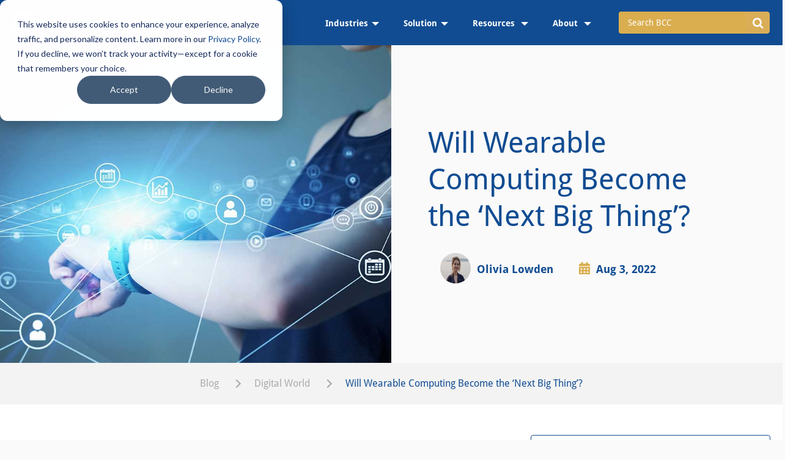

--- FILE ---
content_type: text/html; charset=UTF-8
request_url: https://blog.bccresearch.com/will-wearable-computing-become-the-next-big-thing
body_size: 13782
content:
<!doctype html><!--[if lt IE 7]> <html class="no-js lt-ie9 lt-ie8 lt-ie7" lang="en-us" > <![endif]--><!--[if IE 7]>    <html class="no-js lt-ie9 lt-ie8" lang="en-us" >        <![endif]--><!--[if IE 8]>    <html class="no-js lt-ie9" lang="en-us" >               <![endif]--><!--[if gt IE 8]><!--><html class="no-js" lang="en-us"><!--<![endif]--><head>
    <meta charset="utf-8">
    <meta http-equiv="X-UA-Compatible" content="IE=edge,chrome=1">
    <meta name="author" content="Olivia Lowden">
    <meta name="description" content="The standard Fitbit is enormously popular with the average consumer but represents the tip of the iceberg when it comes to the wearable computing market. Thanks to developments across tech and wearability, the industry is set to face considerable growth.">
    <meta name="generator" content="HubSpot">
    <title>Will Wearable Computing Become the ‘Next Big Thing’?</title>
    <link rel="shortcut icon" href="https://blog.bccresearch.com/hubfs/Logos/favicon.ico">
    
<meta name="viewport" content="width=device-width, initial-scale=1">

    
    <meta property="og:description" content="The standard Fitbit is enormously popular with the average consumer but represents the tip of the iceberg when it comes to the wearable computing market. Thanks to developments across tech and wearability, the industry is set to face considerable growth.">
    <meta property="og:title" content="Will Wearable Computing Become the ‘Next Big Thing’?">
    <meta name="twitter:description" content="The standard Fitbit is enormously popular with the average consumer but represents the tip of the iceberg when it comes to the wearable computing market. Thanks to developments across tech and wearability, the industry is set to face considerable growth.">
    <meta name="twitter:title" content="Will Wearable Computing Become the ‘Next Big Thing’?">

    

    
    <style>
a.cta_button{-moz-box-sizing:content-box !important;-webkit-box-sizing:content-box !important;box-sizing:content-box !important;vertical-align:middle}.hs-breadcrumb-menu{list-style-type:none;margin:0px 0px 0px 0px;padding:0px 0px 0px 0px}.hs-breadcrumb-menu-item{float:left;padding:10px 0px 10px 10px}.hs-breadcrumb-menu-divider:before{content:'›';padding-left:10px}.hs-featured-image-link{border:0}.hs-featured-image{float:right;margin:0 0 20px 20px;max-width:50%}@media (max-width: 568px){.hs-featured-image{float:none;margin:0;width:100%;max-width:100%}}.hs-screen-reader-text{clip:rect(1px, 1px, 1px, 1px);height:1px;overflow:hidden;position:absolute !important;width:1px}
</style>

<link class="hs-async-css" rel="preload" href="https://blog.bccresearch.com/hubfs/hub_generated/template_assets/1/101952447318/1743216791738/template_header.min.css" as="style" onload="this.onload=null;this.rel='stylesheet'">
<noscript><link rel="stylesheet" href="https://blog.bccresearch.com/hubfs/hub_generated/template_assets/1/101952447318/1743216791738/template_header.min.css"></noscript>
<link rel="stylesheet" href="https://blog.bccresearch.com/hubfs/hub_generated/module_assets/1/93729643781/1743316329378/module_Blog_Post_Banner_Module.min.css">
<link rel="stylesheet" href="https://blog.bccresearch.com/hubfs/hub_generated/module_assets/1/93729643877/1743316330293/module_Two_Column_Title-Button_Module.min.css">

<style>
  .blg-pst-contn-wrp{
    padding-top: 40px;
padding-bottom: 0px;

  }
</style>

<link class="hs-async-css" rel="preload" href="https://blog.bccresearch.com/hubfs/hub_generated/template_assets/1/101959082284/1743216795062/template_search_input.min.css" as="style" onload="this.onload=null;this.rel='stylesheet'">
<noscript><link rel="stylesheet" href="https://blog.bccresearch.com/hubfs/hub_generated/template_assets/1/101959082284/1743216795062/template_search_input.min.css"></noscript>
<link class="hs-async-css" rel="preload" href="https://blog.bccresearch.com/hubfs/hub_generated/template_assets/1/101952924943/1743216792222/template_blog-subscription.min.css" as="style" onload="this.onload=null;this.rel='stylesheet'">
<noscript><link rel="stylesheet" href="https://blog.bccresearch.com/hubfs/hub_generated/template_assets/1/101952924943/1743216792222/template_blog-subscription.min.css"></noscript>
<link rel="stylesheet" href="https://blog.bccresearch.com/hubfs/hub_generated/module_assets/1/93737537833/1743316332155/module_Recent_Post_List_Module.min.css">
<link rel="stylesheet" href="https://blog.bccresearch.com/hubfs/hub_generated/module_assets/1/96047868080/1743316333009/module_BCC_Blog_Author_Bio_Module.min.css">
<link rel="stylesheet" href="https://blog.bccresearch.com/hubfs/hub_generated/module_assets/1/93730273589/1743316331162/module_Related_Posts_Column_Module.min.css">
    <script type="application/ld+json">
{
  "mainEntityOfPage" : {
    "@type" : "WebPage",
    "@id" : "https://blog.bccresearch.com/will-wearable-computing-become-the-next-big-thing"
  },
  "author" : {
    "name" : "Olivia Lowden",
    "url" : "https://blog.bccresearch.com/author/olivia-lowden",
    "@type" : "Person"
  },
  "headline" : "Will Wearable Computing Become the ‘Next Big Thing’?",
  "datePublished" : "2022-08-03T14:00:00.000Z",
  "dateModified" : "2023-02-07T07:34:44.312Z",
  "publisher" : {
    "name" : "BCC Research",
    "logo" : {
      "url" : "http://cdn2.hubspot.net/hubfs/308401/Logos/BCC-Logo-PSD-REMOVED-WHITE-BCC.png",
      "@type" : "ImageObject"
    },
    "@type" : "Organization"
  },
  "@context" : "https://schema.org",
  "@type" : "BlogPosting",
  "image" : [ "https://blog.bccresearch.com/hubfs/Blog_Images/Wearable.jpg" ]
}
</script>

<script type="application/ld+json">
{"@context":"https://schema.org","@type":"VideoObject","contentUrl":"https://308401.fs1.hubspotusercontent-na1.net/hubfs/308401/Antennas_The_Future_of_Communication.mp4","dateModified":"2025-09-08T20:34:07.355Z","duration":"PT1M47S","height":1080,"name":"Antennas_The_Future_of_Communication","thumbnailUrl":"https://308401.fs1.hubspotusercontent-na1.net/hubfs/308401/Antennas_The_Future_of_Communication.mp4/medium.jpg?t=1747632153146","uploadDate":"2025-05-19T05:22:27.890Z","width":1920}</script>


    
<!--  Added by GoogleAnalytics integration -->
<script>
var _hsp = window._hsp = window._hsp || [];
_hsp.push(['addPrivacyConsentListener', function(consent) { if (consent.allowed || (consent.categories && consent.categories.analytics)) {
  (function(i,s,o,g,r,a,m){i['GoogleAnalyticsObject']=r;i[r]=i[r]||function(){
  (i[r].q=i[r].q||[]).push(arguments)},i[r].l=1*new Date();a=s.createElement(o),
  m=s.getElementsByTagName(o)[0];a.async=1;a.src=g;m.parentNode.insertBefore(a,m)
})(window,document,'script','//www.google-analytics.com/analytics.js','ga');
  ga('create','UA-82181204-1','auto');
  ga('send','pageview');
}}]);
</script>

<!-- /Added by GoogleAnalytics integration -->

<!--  Added by GoogleAnalytics4 integration -->
<script>
var _hsp = window._hsp = window._hsp || [];
window.dataLayer = window.dataLayer || [];
function gtag(){dataLayer.push(arguments);}

var useGoogleConsentModeV2 = true;
var waitForUpdateMillis = 1000;


if (!window._hsGoogleConsentRunOnce) {
  window._hsGoogleConsentRunOnce = true;

  gtag('consent', 'default', {
    'ad_storage': 'denied',
    'analytics_storage': 'denied',
    'ad_user_data': 'denied',
    'ad_personalization': 'denied',
    'wait_for_update': waitForUpdateMillis
  });

  if (useGoogleConsentModeV2) {
    _hsp.push(['useGoogleConsentModeV2'])
  } else {
    _hsp.push(['addPrivacyConsentListener', function(consent){
      var hasAnalyticsConsent = consent && (consent.allowed || (consent.categories && consent.categories.analytics));
      var hasAdsConsent = consent && (consent.allowed || (consent.categories && consent.categories.advertisement));

      gtag('consent', 'update', {
        'ad_storage': hasAdsConsent ? 'granted' : 'denied',
        'analytics_storage': hasAnalyticsConsent ? 'granted' : 'denied',
        'ad_user_data': hasAdsConsent ? 'granted' : 'denied',
        'ad_personalization': hasAdsConsent ? 'granted' : 'denied'
      });
    }]);
  }
}

gtag('js', new Date());
gtag('set', 'developer_id.dZTQ1Zm', true);
gtag('config', 'G-X3FY3FKQ4Y');
</script>
<script async src="https://www.googletagmanager.com/gtag/js?id=G-X3FY3FKQ4Y"></script>

<!-- /Added by GoogleAnalytics4 integration -->

<!--  Added by GoogleTagManager integration -->
<script>
var _hsp = window._hsp = window._hsp || [];
window.dataLayer = window.dataLayer || [];
function gtag(){dataLayer.push(arguments);}

var useGoogleConsentModeV2 = true;
var waitForUpdateMillis = 1000;



var hsLoadGtm = function loadGtm() {
    if(window._hsGtmLoadOnce) {
      return;
    }

    if (useGoogleConsentModeV2) {

      gtag('set','developer_id.dZTQ1Zm',true);

      gtag('consent', 'default', {
      'ad_storage': 'denied',
      'analytics_storage': 'denied',
      'ad_user_data': 'denied',
      'ad_personalization': 'denied',
      'wait_for_update': waitForUpdateMillis
      });

      _hsp.push(['useGoogleConsentModeV2'])
    }

    (function(w,d,s,l,i){w[l]=w[l]||[];w[l].push({'gtm.start':
    new Date().getTime(),event:'gtm.js'});var f=d.getElementsByTagName(s)[0],
    j=d.createElement(s),dl=l!='dataLayer'?'&l='+l:'';j.async=true;j.src=
    'https://www.googletagmanager.com/gtm.js?id='+i+dl;f.parentNode.insertBefore(j,f);
    })(window,document,'script','dataLayer','GTM-DB4M');

    window._hsGtmLoadOnce = true;
};

_hsp.push(['addPrivacyConsentListener', function(consent){
  if(consent.allowed || (consent.categories && consent.categories.analytics)){
    hsLoadGtm();
  }
}]);

</script>

<!-- /Added by GoogleTagManager integration -->


<!--<script charset="utf-8" type="text/javascript" src="//js.hsforms.net/forms/v2-legacy.js"></script>-->
<link rel="amphtml" href="https://blog.bccresearch.com/will-wearable-computing-become-the-next-big-thing?hs_amp=true">

<meta property="og:image" content="https://blog.bccresearch.com/hubfs/Blog_Images/Wearable.jpg">
<meta property="og:image:width" content="1200">
<meta property="og:image:height" content="675">
<meta property="og:image:alt" content="Wearable">
<meta name="twitter:image" content="https://blog.bccresearch.com/hubfs/Blog_Images/Wearable.jpg">
<meta name="twitter:image:alt" content="Wearable">

<meta property="og:url" content="https://blog.bccresearch.com/will-wearable-computing-become-the-next-big-thing">
<meta name="twitter:card" content="summary_large_image">

<link rel="canonical" href="https://blog.bccresearch.com/will-wearable-computing-become-the-next-big-thing">

<meta property="og:type" content="article">
<link rel="alternate" type="application/rss+xml" href="https://blog.bccresearch.com/rss.xml">
<meta name="twitter:domain" content="blog.bccresearch.com">
<meta name="twitter:site" content="@bccresearch">

<meta http-equiv="content-language" content="en-us">
<link rel="stylesheet" href="//7052064.fs1.hubspotusercontent-na1.net/hubfs/7052064/hub_generated/template_assets/DEFAULT_ASSET/1767723259071/template_layout.min.css">


<link rel="stylesheet" href="https://blog.bccresearch.com/hubfs/hub_generated/template_assets/1/4067916075/1743216654710/template_Font-awesome-4.5.0.min.css">
<link rel="stylesheet" href="https://blog.bccresearch.com/hubfs/hub_generated/template_assets/1/4790338632/1743216659697/template_BCCResearch_Feb2017-style.min.css">
<link rel="stylesheet" href="https://blog.bccresearch.com/hubfs/hub_generated/template_assets/1/93445617179/1743216790377/template_BCC-Blog-Styles-2022.min.css">


    <script src="https://code.jquery.com/jquery-3.6.0.min.js"></script>
<style>
.row-fluid [class*="span"] {
    min-height: 0;
}
</style>
    

</head>
<body class="   hs-content-id-80953258269 hs-blog-post hs-content-path-will-wearable-computing-become-the-next-big-thing hs-content-name-will-wearable-computing-become-the-next-big-thing hs-blog-name-the-bcc-research-blog hs-blog-id-285701315" style="">
<!--  Added by GoogleTagManager integration -->
<noscript><iframe src="https://www.googletagmanager.com/ns.html?id=GTM-DB4M" height="0" width="0" style="display:none;visibility:hidden"></iframe></noscript>

<!-- /Added by GoogleTagManager integration -->

    <div class="header-container-wrapper">
    <div class="header-container container-fluid">

<div class="row-fluid-wrapper row-depth-1 row-number-1 ">
<div class="row-fluid ">
<div class="span12 widget-span widget-type-custom_widget " style="" data-widget-type="custom_widget" data-x="0" data-w="12">
<div id="hs_cos_wrapper_module_1669965129130340" class="hs_cos_wrapper hs_cos_wrapper_widget hs_cos_wrapper_type_module" style="" data-hs-cos-general-type="widget" data-hs-cos-type="module"><!-- <link rel="preload" href="https://fonts.googleapis.com/css?family=Droid+Sans:400,700&amp;display=swap" as="font" crossorigin="">
 -->



<div class="bcc-header-wrp">
  <div class="container">
    <div class="bcc-header-in">
      <div class="bcc-header-logo">
     <a href="https://www.bccresearch.com/" id="hs-link-module_1669959146501286_" style="border-width:0px;border:0px;">
       <img src="https://blog.bccresearch.com/hs-fs/hubfs/bcc_blog-2022/blogs/BCC_Research_Blog.png?width=188&amp;height=45&amp;name=BCC_Research_Blog.png" class="hs-image-widget " style="width:188px;border-width:0px;border:0px;" width="188" height="45" alt="BCC Research Blog" title="BCC Research Blog" loading="lazy" srcset="https://blog.bccresearch.com/hubfs/bcc_blog-2022/blogs/BCC_Research_Blog.png" sizes="(max-width: 188px) 100vw, 188px"></a>
      </div>
      <div class="bcc-header-desk">
        <div id="hs_menu_wrapper_module_1669965129130340_" class="hs-menu-wrapper active-branch flyouts hs-menu-flow-horizontal" role="navigation" data-sitemap-name="default" data-menu-id="93858547004" aria-label="Navigation Menu">
 <ul role="menu">
  <li class="hs-menu-item hs-menu-depth-1 hs-item-has-children" role="none"><a href="javascript:;" aria-haspopup="true" aria-expanded="false" role="menuitem">Industries</a>
   <ul role="menu" class="hs-menu-children-wrapper">
    <li class="hs-menu-item hs-menu-depth-2 hs-item-has-children" role="none"><a href="https://www.bccresearch.com/market-research" role="menuitem">Collections</a>
     <ul role="menu" class="hs-menu-children-wrapper">
      <li class="hs-menu-item hs-menu-depth-3 hs-item-has-children" role="none"><a href="https://www.bccresearch.com/collections/lifesciences" role="menuitem"> Life Sciences</a>
       <ul role="menu" class="hs-menu-children-wrapper">
        <li class="hs-menu-item hs-menu-depth-4" role="none"><a href="https://www.bccresearch.com/market-research/medical-devices-and-surgical" role="menuitem">Med Devices &amp; Surgical</a></li>
        <li class="hs-menu-item hs-menu-depth-4" role="none"><a href="https://www.bccresearch.com/market-research/biotechnology" role="menuitem"> Cell Biology</a></li>
        <li class="hs-menu-item hs-menu-depth-4" role="none"><a href="https://www.bccresearch.com/market-research/pharmaceuticals" role="menuitem">Pharmaceuticals</a></li>
        <li class="hs-menu-item hs-menu-depth-4" role="none"><a href="https://www.bccresearch.com/market-research/healthcare" role="menuitem">Health Maintenance</a></li>
       </ul></li>
      <li class="hs-menu-item hs-menu-depth-3 hs-item-has-children" role="none"><a href="https://www.bccresearch.com/collections/digitalworld" role="menuitem">Digital World</a>
       <ul role="menu" class="hs-menu-children-wrapper">
        <li class="hs-menu-item hs-menu-depth-4" role="none"><a href="https://www.bccresearch.com/market-research/instrumentation-and-sensors" role="menuitem">Instrumentation &amp; Sensors</a></li>
        <li class="hs-menu-item hs-menu-depth-4" role="none"><a href="https://www.bccresearch.com/market-research/safety-and-security" role="menuitem"> Safety and Security</a></li>
        <li class="hs-menu-item hs-menu-depth-4" role="none"><a href="https://www.bccresearch.com/market-research/engineering" role="menuitem"> Engineering</a></li>
        <li class="hs-menu-item hs-menu-depth-4" role="none"><a href="https://www.bccresearch.com/market-research/photonics" role="menuitem"> Photonics</a></li>
        <li class="hs-menu-item hs-menu-depth-4" role="none"><a href="https://www.bccresearch.com/market-research/information-technology" role="menuitem">Information Technology</a></li>
       </ul></li>
      <li class="hs-menu-item hs-menu-depth-3 hs-item-has-children" role="none"><a href="https://www.bccresearch.com/collections/materials" role="menuitem"> Materials</a>
       <ul role="menu" class="hs-menu-children-wrapper">
        <li class="hs-menu-item hs-menu-depth-4" role="none"><a href="https://www.bccresearch.com/market-research/advanced-materials" role="menuitem">Advanced Materials</a></li>
        <li class="hs-menu-item hs-menu-depth-4" role="none"><a href="https://www.bccresearch.com/market-research/plastics" role="menuitem">Plastics</a></li>
        <li class="hs-menu-item hs-menu-depth-4" role="none"><a href="https://www.bccresearch.com/market-research/chemicals" role="menuitem">Chemicals</a></li>
        <li class="hs-menu-item hs-menu-depth-4" role="none"><a href="https://www.bccresearch.com/market-research/semiconductor-manufacturing" role="menuitem">Semiconductor</a></li>
        <li class="hs-menu-item hs-menu-depth-4" role="none"><a href="https://www.bccresearch.com/market-research/nanotechnology" role="menuitem">Nanotechnology</a></li>
       </ul></li>
      <li class="hs-menu-item hs-menu-depth-3 hs-item-has-children" role="none"><a href="https://www.bccresearch.com/collections/energyandenvironment" role="menuitem">Environment &amp; Sustainability</a>
       <ul role="menu" class="hs-menu-children-wrapper">
        <li class="hs-menu-item hs-menu-depth-4" role="none"><a href="https://www.bccresearch.com/market-research/membrane-and-separation-technology" role="menuitem">Water-Membrane and Separations</a></li>
        <li class="hs-menu-item hs-menu-depth-4" role="none"><a href="https://www.bccresearch.com/market-research/fuel-cell-and-battery-technologies" role="menuitem"> Fuel Cell and Battery</a></li>
        <li class="hs-menu-item hs-menu-depth-4" role="none"><a href="https://www.bccresearch.com/market-research/food-and-beverage" role="menuitem"> Food</a></li>
        <li class="hs-menu-item hs-menu-depth-4" role="none"><a href="https://www.bccresearch.com/market-research/energy-and-resources" role="menuitem">Energy</a></li>
        <li class="hs-menu-item hs-menu-depth-4" role="none"><a href="https://www.bccresearch.com/market-research/manufacturing" role="menuitem">Manufacturing</a></li>
        <li class="hs-menu-item hs-menu-depth-4" role="none"><a href="https://www.bccresearch.com/market-research/environment" role="menuitem"> Environment</a></li>
       </ul></li>
      <li class="hs-menu-item hs-menu-depth-3 hs-item-has-children" role="none"><a href="https://www.bccresearch.com/market-research/artificial-intelligence-technology" role="menuitem">Artificial Intelligence</a>
       <ul role="menu" class="hs-menu-children-wrapper">
        <li class="hs-menu-item hs-menu-depth-4" role="none"><a href="https://www.bccresearch.com/market-research/artificial-intelligence-technology" role="menuitem">AI Technology</a></li>
        <li class="hs-menu-item hs-menu-depth-4" role="none"><a href="https://www.bccresearch.com/market-research/ai-sentiment-index" role="menuitem">AI Sentiment Index</a></li>
       </ul></li>
     </ul></li>
   </ul></li>
  <li class="hs-menu-item hs-menu-depth-1 hs-item-has-children" role="none"><a href="javascript:;" aria-haspopup="true" aria-expanded="false" role="menuitem"> Solution</a>
   <ul role="menu" class="hs-menu-children-wrapper">
    <li class="hs-menu-item hs-menu-depth-2 hs-item-has-children" role="none"><a href="https://www.bccresearch.com/aboutus/membership-benefits" role="menuitem">Membership</a>
     <ul role="menu" class="hs-menu-children-wrapper">
      <li class="hs-menu-item hs-menu-depth-3" role="none"><a href="https://www.bccresearch.com/universities" role="menuitem">- Academic</a></li>
      <li class="hs-menu-item hs-menu-depth-3" role="none"><a href="https://www.bccresearch.com/corporate" role="menuitem">- Corporate</a></li>
     </ul></li>
    <li class="hs-menu-item hs-menu-depth-2" role="none"><a href="https://www.bccresearch.com/market-research" role="menuitem">Market Research</a></li>
    <li class="hs-menu-item hs-menu-depth-2" role="none"><a href="https://www.bccresearch.com/index/customresearch" role="menuitem">Custom Research</a></li>
    <li class="hs-menu-item hs-menu-depth-2" role="none"><a href="https://www.bccresearch.com/company-index" role="menuitem">Company Index</a></li>
    <li class="hs-menu-item hs-menu-depth-2" role="none"><a href="https://www.bccresearch.com/scorecard" role="menuitem">Scorecard</a></li>
   </ul></li>
  <li class="hs-menu-item hs-menu-depth-1 hs-item-has-children" role="none"><a href="javascript:;" aria-haspopup="true" aria-expanded="false" role="menuitem">Resources </a>
   <ul role="menu" class="hs-menu-children-wrapper">
    <li class="hs-menu-item hs-menu-depth-2" role="none"><a href="https://www.bccresearch.com/industry-trends" role="menuitem">Industry Trends</a></li>
    <li class="hs-menu-item hs-menu-depth-2" role="none"><a href="https://www.bccresearch.com/e-course" role="menuitem">e-Course</a></li>
    <li class="hs-menu-item hs-menu-depth-2" role="none"><a href="https://www.bccresearch.com/innovation-spotlight-library" role="menuitem">Spotlights Library</a></li>
    <li class="hs-menu-item hs-menu-depth-2" role="none"><a href="https://www.bccresearch.com/megatrends" role="menuitem">Megatrends</a></li>
    <li class="hs-menu-item hs-menu-depth-2" role="none"><a href="https://www.bccresearch.com/pressroom/bccnews" role="menuitem">Association Exclusives</a></li>
   </ul></li>
  <li class="hs-menu-item hs-menu-depth-1 hs-item-has-children" role="none"><a href="javascript:;" aria-haspopup="true" aria-expanded="false" role="menuitem">About </a>
   <ul role="menu" class="hs-menu-children-wrapper">
    <li class="hs-menu-item hs-menu-depth-2" role="none"><a href="https://www.bccresearch.com/aboutus" role="menuitem">About BCC Research</a></li>
    <li class="hs-menu-item hs-menu-depth-2" role="none"><a href="https://www.bccresearch.com/pressroom" role="menuitem">Press Releases</a></li>
    <li class="hs-menu-item hs-menu-depth-2" role="none"><a href="https://www.bccresearch.com/aboutus/events" role="menuitem">Events</a></li>
    <li class="hs-menu-item hs-menu-depth-2" role="none"><a href="https://www.bccresearch.com/index/customresearch" role="menuitem">Custom Consulting</a></li>
    <li class="hs-menu-item hs-menu-depth-2" role="none"><a href="https://www.bccresearch.com/careers" role="menuitem">Careers</a></li>
    <li class="hs-menu-item hs-menu-depth-2" role="none"><a href="https://www.bccresearch.com/aboutus/contactus" role="menuitem">Contact</a></li>
   </ul></li>
 </ul>
</div>
      </div>
      <div class="bcc-hdr-search">
<!--         <div class="hs-search-field">
          <div class="hs-search-field__bar">
            <form data-hs-do-not-collect="true" action="/hs-search-results">
              <input type="text" class="hs-search-field__input" name="term" autocomplete="off" aria-label="Search" placeholder="Search BCC">

              
              
              
              

              
            </form>
          </div>
          <ul class="hs-search-field__suggestions"></ul>
      </div> -->
        <form id="main_header_search" name="search_frm" method="get" action="https://www.bccresearch.com/index/solrsearchkeyword?search_keyword=data">
          <div class="input-group">
          <input type="text" id="search_keyword_header" name="search_keyword" autocomplete="off" class="form-control input-lg" placeholder="Search BCC" value="">
          <span class="input-group-btn">
            <button class="btn btn-info btn-lg" type="submit" role="button" aria-label="search">
              <i class="fa fa-search fa-lg"></i>
            </button>
          </span>
          </div>
        </form>
      </div>
      <div class="bcc-header-mob">
        <div id="hs_menu_wrapper_module_1669965129130340_" class="hs-menu-wrapper active-branch flyouts hs-menu-flow-horizontal" role="navigation" data-sitemap-name="default" data-menu-id="93858547004" aria-label="Navigation Menu">
 <ul role="menu">
  <li class="hs-menu-item hs-menu-depth-1 hs-item-has-children" role="none"><a href="javascript:;" aria-haspopup="true" aria-expanded="false" role="menuitem">Industries</a>
   <ul role="menu" class="hs-menu-children-wrapper">
    <li class="hs-menu-item hs-menu-depth-2 hs-item-has-children" role="none"><a href="https://www.bccresearch.com/market-research" role="menuitem">Collections</a>
     <ul role="menu" class="hs-menu-children-wrapper">
      <li class="hs-menu-item hs-menu-depth-3 hs-item-has-children" role="none"><a href="https://www.bccresearch.com/collections/lifesciences" role="menuitem"> Life Sciences</a>
       <ul role="menu" class="hs-menu-children-wrapper">
        <li class="hs-menu-item hs-menu-depth-4" role="none"><a href="https://www.bccresearch.com/market-research/medical-devices-and-surgical" role="menuitem">Med Devices &amp; Surgical</a></li>
        <li class="hs-menu-item hs-menu-depth-4" role="none"><a href="https://www.bccresearch.com/market-research/biotechnology" role="menuitem"> Cell Biology</a></li>
        <li class="hs-menu-item hs-menu-depth-4" role="none"><a href="https://www.bccresearch.com/market-research/pharmaceuticals" role="menuitem">Pharmaceuticals</a></li>
        <li class="hs-menu-item hs-menu-depth-4" role="none"><a href="https://www.bccresearch.com/market-research/healthcare" role="menuitem">Health Maintenance</a></li>
       </ul></li>
      <li class="hs-menu-item hs-menu-depth-3 hs-item-has-children" role="none"><a href="https://www.bccresearch.com/collections/digitalworld" role="menuitem">Digital World</a>
       <ul role="menu" class="hs-menu-children-wrapper">
        <li class="hs-menu-item hs-menu-depth-4" role="none"><a href="https://www.bccresearch.com/market-research/instrumentation-and-sensors" role="menuitem">Instrumentation &amp; Sensors</a></li>
        <li class="hs-menu-item hs-menu-depth-4" role="none"><a href="https://www.bccresearch.com/market-research/safety-and-security" role="menuitem"> Safety and Security</a></li>
        <li class="hs-menu-item hs-menu-depth-4" role="none"><a href="https://www.bccresearch.com/market-research/engineering" role="menuitem"> Engineering</a></li>
        <li class="hs-menu-item hs-menu-depth-4" role="none"><a href="https://www.bccresearch.com/market-research/photonics" role="menuitem"> Photonics</a></li>
        <li class="hs-menu-item hs-menu-depth-4" role="none"><a href="https://www.bccresearch.com/market-research/information-technology" role="menuitem">Information Technology</a></li>
       </ul></li>
      <li class="hs-menu-item hs-menu-depth-3 hs-item-has-children" role="none"><a href="https://www.bccresearch.com/collections/materials" role="menuitem"> Materials</a>
       <ul role="menu" class="hs-menu-children-wrapper">
        <li class="hs-menu-item hs-menu-depth-4" role="none"><a href="https://www.bccresearch.com/market-research/advanced-materials" role="menuitem">Advanced Materials</a></li>
        <li class="hs-menu-item hs-menu-depth-4" role="none"><a href="https://www.bccresearch.com/market-research/plastics" role="menuitem">Plastics</a></li>
        <li class="hs-menu-item hs-menu-depth-4" role="none"><a href="https://www.bccresearch.com/market-research/chemicals" role="menuitem">Chemicals</a></li>
        <li class="hs-menu-item hs-menu-depth-4" role="none"><a href="https://www.bccresearch.com/market-research/semiconductor-manufacturing" role="menuitem">Semiconductor</a></li>
        <li class="hs-menu-item hs-menu-depth-4" role="none"><a href="https://www.bccresearch.com/market-research/nanotechnology" role="menuitem">Nanotechnology</a></li>
       </ul></li>
      <li class="hs-menu-item hs-menu-depth-3 hs-item-has-children" role="none"><a href="https://www.bccresearch.com/collections/energyandenvironment" role="menuitem">Environment &amp; Sustainability</a>
       <ul role="menu" class="hs-menu-children-wrapper">
        <li class="hs-menu-item hs-menu-depth-4" role="none"><a href="https://www.bccresearch.com/market-research/membrane-and-separation-technology" role="menuitem">Water-Membrane and Separations</a></li>
        <li class="hs-menu-item hs-menu-depth-4" role="none"><a href="https://www.bccresearch.com/market-research/fuel-cell-and-battery-technologies" role="menuitem"> Fuel Cell and Battery</a></li>
        <li class="hs-menu-item hs-menu-depth-4" role="none"><a href="https://www.bccresearch.com/market-research/food-and-beverage" role="menuitem"> Food</a></li>
        <li class="hs-menu-item hs-menu-depth-4" role="none"><a href="https://www.bccresearch.com/market-research/energy-and-resources" role="menuitem">Energy</a></li>
        <li class="hs-menu-item hs-menu-depth-4" role="none"><a href="https://www.bccresearch.com/market-research/manufacturing" role="menuitem">Manufacturing</a></li>
        <li class="hs-menu-item hs-menu-depth-4" role="none"><a href="https://www.bccresearch.com/market-research/environment" role="menuitem"> Environment</a></li>
       </ul></li>
      <li class="hs-menu-item hs-menu-depth-3 hs-item-has-children" role="none"><a href="https://www.bccresearch.com/market-research/artificial-intelligence-technology" role="menuitem">Artificial Intelligence</a>
       <ul role="menu" class="hs-menu-children-wrapper">
        <li class="hs-menu-item hs-menu-depth-4" role="none"><a href="https://www.bccresearch.com/market-research/artificial-intelligence-technology" role="menuitem">AI Technology</a></li>
        <li class="hs-menu-item hs-menu-depth-4" role="none"><a href="https://www.bccresearch.com/market-research/ai-sentiment-index" role="menuitem">AI Sentiment Index</a></li>
       </ul></li>
     </ul></li>
   </ul></li>
  <li class="hs-menu-item hs-menu-depth-1 hs-item-has-children" role="none"><a href="javascript:;" aria-haspopup="true" aria-expanded="false" role="menuitem"> Solution</a>
   <ul role="menu" class="hs-menu-children-wrapper">
    <li class="hs-menu-item hs-menu-depth-2 hs-item-has-children" role="none"><a href="https://www.bccresearch.com/aboutus/membership-benefits" role="menuitem">Membership</a>
     <ul role="menu" class="hs-menu-children-wrapper">
      <li class="hs-menu-item hs-menu-depth-3" role="none"><a href="https://www.bccresearch.com/universities" role="menuitem">- Academic</a></li>
      <li class="hs-menu-item hs-menu-depth-3" role="none"><a href="https://www.bccresearch.com/corporate" role="menuitem">- Corporate</a></li>
     </ul></li>
    <li class="hs-menu-item hs-menu-depth-2" role="none"><a href="https://www.bccresearch.com/market-research" role="menuitem">Market Research</a></li>
    <li class="hs-menu-item hs-menu-depth-2" role="none"><a href="https://www.bccresearch.com/index/customresearch" role="menuitem">Custom Research</a></li>
    <li class="hs-menu-item hs-menu-depth-2" role="none"><a href="https://www.bccresearch.com/company-index" role="menuitem">Company Index</a></li>
    <li class="hs-menu-item hs-menu-depth-2" role="none"><a href="https://www.bccresearch.com/scorecard" role="menuitem">Scorecard</a></li>
   </ul></li>
  <li class="hs-menu-item hs-menu-depth-1 hs-item-has-children" role="none"><a href="javascript:;" aria-haspopup="true" aria-expanded="false" role="menuitem">Resources </a>
   <ul role="menu" class="hs-menu-children-wrapper">
    <li class="hs-menu-item hs-menu-depth-2" role="none"><a href="https://www.bccresearch.com/industry-trends" role="menuitem">Industry Trends</a></li>
    <li class="hs-menu-item hs-menu-depth-2" role="none"><a href="https://www.bccresearch.com/e-course" role="menuitem">e-Course</a></li>
    <li class="hs-menu-item hs-menu-depth-2" role="none"><a href="https://www.bccresearch.com/innovation-spotlight-library" role="menuitem">Spotlights Library</a></li>
    <li class="hs-menu-item hs-menu-depth-2" role="none"><a href="https://www.bccresearch.com/megatrends" role="menuitem">Megatrends</a></li>
    <li class="hs-menu-item hs-menu-depth-2" role="none"><a href="https://www.bccresearch.com/pressroom/bccnews" role="menuitem">Association Exclusives</a></li>
   </ul></li>
  <li class="hs-menu-item hs-menu-depth-1 hs-item-has-children" role="none"><a href="javascript:;" aria-haspopup="true" aria-expanded="false" role="menuitem">About </a>
   <ul role="menu" class="hs-menu-children-wrapper">
    <li class="hs-menu-item hs-menu-depth-2" role="none"><a href="https://www.bccresearch.com/aboutus" role="menuitem">About BCC Research</a></li>
    <li class="hs-menu-item hs-menu-depth-2" role="none"><a href="https://www.bccresearch.com/pressroom" role="menuitem">Press Releases</a></li>
    <li class="hs-menu-item hs-menu-depth-2" role="none"><a href="https://www.bccresearch.com/aboutus/events" role="menuitem">Events</a></li>
    <li class="hs-menu-item hs-menu-depth-2" role="none"><a href="https://www.bccresearch.com/index/customresearch" role="menuitem">Custom Consulting</a></li>
    <li class="hs-menu-item hs-menu-depth-2" role="none"><a href="https://www.bccresearch.com/careers" role="menuitem">Careers</a></li>
    <li class="hs-menu-item hs-menu-depth-2" role="none"><a href="https://www.bccresearch.com/aboutus/contactus" role="menuitem">Contact</a></li>
   </ul></li>
 </ul>
</div>
      </div>
    </div>
  </div>
</div></div>

</div><!--end widget-span -->
</div><!--end row-->
</div><!--end row-wrapper -->

    </div><!--end header -->
</div><!--end header wrapper -->

<div class="body-container-wrapper">
    <div class="body-container container-fluid">

<div class="row-fluid-wrapper row-depth-1 row-number-1 ">
<div class="row-fluid ">
<div class="span12 widget-span widget-type-custom_widget " style="" data-widget-type="custom_widget" data-x="0" data-w="12">
<div id="hs_cos_wrapper_module_16698736817321715" class="hs_cos_wrapper hs_cos_wrapper_widget hs_cos_wrapper_type_module" style="" data-hs-cos-general-type="widget" data-hs-cos-type="module"><div class="blg-pst-ban-outer">
  <div class="blg-pst-ban-sec">
    <div class="blg-pst-ban-sec-in">
      
      <div class="blg-pst-ban-imag">
        <img src="https://blog.bccresearch.com/hubfs/Blog_Images/Wearable.jpg" alt="Will Wearable Computing Become the ‘Next Big Thing’?" title="Will Wearable Computing Become the ‘Next Big Thing’?" loading="eagar">
      </div>
      
      <div class="blg-pst-ban-txt-wrp">
        <div class="blg-pst-ban-txt">
          <h1><span id="hs_cos_wrapper_name" class="hs_cos_wrapper hs_cos_wrapper_meta_field hs_cos_wrapper_type_text" style="" data-hs-cos-general-type="meta_field" data-hs-cos-type="text">Will Wearable Computing Become the ‘Next Big Thing’?</span></h1>
          <div class="blg-pst-ban-col-wrp">
            <div class="blg-pst-ban-authr">
              
                
                <img src="https://blog.bccresearch.com/hubfs/Olivia-Lowden-head-shot.webp" alt="" loading="lazy" width="100%" height="100%">
                
              
              <a class="author-link" href="https://blog.bccresearch.com/author/olivia-lowden">
              Olivia Lowden</a>
              
            </div>
            <div class="blg-pst-ban-date">
              <img src="https://blog.bccresearch.com/hubfs/bcc_blog-2022/blogs/date.svg" alt="date" width="18" height="21">
              <p>Aug 3, 2022</p>
            </div>
          </div>
        </div>
      </div>
    </div>
  </div>
  <div class="blg-pst-url-slug-wrp">
      <div class="blg-pst-url-slug">
        <p><a href="https://blog.bccresearch.com/">Blog</a> 
          <i></i> 
           
              
              
                
                  
                 
              
            
   
                  <a href="https://blog.bccresearch.com/topic/digital-world">Digital World</a>
                  
            <i></i>
          
          <span class="blog-name"><span id="hs_cos_wrapper_name" class="hs_cos_wrapper hs_cos_wrapper_meta_field hs_cos_wrapper_type_text" style="" data-hs-cos-general-type="meta_field" data-hs-cos-type="text">Will Wearable Computing Become the ‘Next Big Thing’?</span></span></p>
        </div>
  </div>
</div></div>

</div><!--end widget-span -->
</div><!--end row-->
</div><!--end row-wrapper -->

<div class="row-fluid-wrapper row-depth-1 row-number-2 ">
<div class="row-fluid ">
<div class="span12 widget-span widget-type-cell " style="background-color: #fff;" data-widget-type="cell" data-x="0" data-w="12">

<div class="row-fluid-wrapper row-depth-1 row-number-3 ">
<div class="row-fluid ">
<div id="blog-list-body" class="span12 widget-span widget-type-cell container" style="" data-widget-type="cell" data-x="0" data-w="12">

<div class="row-fluid-wrapper row-depth-1 row-number-4 ">
<div class="row-fluid ">
<div class="span8 widget-span widget-type-cell " style="" data-widget-type="cell" data-x="0" data-w="8">

<div class="row-fluid-wrapper row-depth-1 row-number-5 ">
<div class="row-fluid ">
<div class="span12 widget-span widget-type-custom_widget " style="" data-widget-type="custom_widget" data-x="0" data-w="12">
<div id="hs_cos_wrapper_module_151388194052436" class="hs_cos_wrapper hs_cos_wrapper_widget hs_cos_wrapper_type_module widget-type-blog_content" style="" data-hs-cos-general-type="widget" data-hs-cos-type="module">
    <div class="blg-pst-wrp">
<div class="blg-pst-body-content">
<span id="hs_cos_wrapper_post_body" class="hs_cos_wrapper hs_cos_wrapper_meta_field hs_cos_wrapper_type_rich_text" style="" data-hs-cos-general-type="meta_field" data-hs-cos-type="rich_text"><p>From increasingly sophisticated sports watches to the commercial adoption of smart eyewear, wearable computing’s potential should not be ignored. Although widely considered supplementary to the cell phone, wearables have the possibility to transform our everyday lives.<br><span style="font-weight: bold;"></span></p>
<!--more-->
<h2><span style="font-weight: bold;">What is wearable computing?</span></h2>
<p>Wearable computing is exactly that – technology that can be donned by humans, as accessories. It belongs to the ever-expanding Internet of Things (IoT) – a virtual ecosystem of web-powered smart devices that acquire and transfer data across a vast network, surpassing the need for human engagement.</p>
<p>At their inception, wearable computers simplified our daily activities. They enabled us to monitor our activity levels or listen to music on the go. But thanks to vast technological leaps, they play an increasingly important role in our everyday lives. Ultimately, they help us live better and work smarter.</p>
<p>Some typical examples of wearable computing include:</p>
<ul>
<li>The widely used fitness watch. Basic models track your steps and monitor your heartrate. However, the demand for sophisticated, wearable health-monitoring devices is surging. Rather than solely monitor activity levels, health wristwear can now measure variations in blood volume and observe heart pattern anomalies.</li>
<li>VR headsets. These are gaining popularity in the entertainment sector with a push to create a smoother user-experience with enhanced audio, display, and motion sensors.</li>
<li>Smart eyewear. Tech-savvy gamers are driving the adoption of smart glasses in the consumer sector, leading to a predicted CAGR of 26% from 2021 to 2026.</li>
</ul>
<p>While these devices are relatively new concepts to the average consumer, wearable computing devices can be dated back to the 1960s. A small gambling aid was first invented in 1961, setting the wheels in motion for today’s burgeoning market. Culturally significant milestones like Sony’s release of the Walkman in 1979 and Pathfinder’s wearable GPS system in 1993 helped shape the wearable computing landscape we know today.</p>
<h2><span style="font-weight: bold;">What’s to come for the wearable computing market?</span></h2>
<p>The wearable computing market has undergone huge growth and development, particularly in recent years. According to the latest report by BCC Research, this trend is set to continue. From the period of 2021 to 2026, the industry is projected to expand at a hefty CAGR of 26%.</p>
<p>While Covid-19 dampened the growth of the wearable computing market, BCC analysts have stressed the potential bounce-back of the industry.</p>
<p>“A growing demand from the sports and healthcare industries for fitness and wellness monitoring and an increasing adoption of VR headsets in the gaming and infotainment industries are some of the major factors triggering growth in the wearable computing market.”</p>
<p>Wearable computing becoming the next big thing in the global consumer electronics market is a very real possibility.</p>
<p>Equally real, however, is the possibility that the wearable industry will not meet this enormous potential. With high implementation costs and growing concerns surrounding privacy, the industry has some considerable obstacles to face.</p>
<h2><span style="font-weight: bold;">Learn more about this expanding market</span></h2>
<p>Our analysts offer a deep dive into the wearable computing market in our latest industry report. Evaluating recent technology developments, growth drivers, industry challenges, and market trends, our experts can help identify opportunities for productivity improvements and new product development.</p>
<p>Considering the entry of new players with enhanced product offerings, the report provides a comprehensive forecast of this competitive terrain. To download a complimentary overview or to access the information in full, <a href="https://www.bccresearch.com/market-research/information-technology/wearable-computing-technologies-applications-and-global-markets.html" rel="noopener" target="_blank">click here</a>.</p>
<p>Becoming a BCC member unlocks unlimited access to our full range of comprehensive market reports across the information technology library. Get in touch with a helpful member of our team to discuss the benefits today.</p>
<p><!--HubSpot Call-to-Action Code --><span class="hs-cta-wrapper" id="hs-cta-wrapper-dc574da2-826b-48c3-9b83-d18a08f8e409"><span class="hs-cta-node hs-cta-dc574da2-826b-48c3-9b83-d18a08f8e409" id="hs-cta-dc574da2-826b-48c3-9b83-d18a08f8e409"><!--[if lte IE 8]><div id="hs-cta-ie-element"></div><![endif]--><a href="https://cta-redirect.hubspot.com/cta/redirect/308401/dc574da2-826b-48c3-9b83-d18a08f8e409" target="_blank" rel="noopener"><img class="hs-cta-img" id="hs-cta-img-dc574da2-826b-48c3-9b83-d18a08f8e409" style="border-width:0px;" src="https://no-cache.hubspot.com/cta/default/308401/dc574da2-826b-48c3-9b83-d18a08f8e409.png" alt="Become a member"></a></span><script charset="utf-8" src="/hs/cta/cta/current.js"></script><script type="text/javascript"> hbspt.cta._relativeUrls=true;hbspt.cta.load(308401, 'dc574da2-826b-48c3-9b83-d18a08f8e409', {"useNewLoader":"true","region":"na1"}); </script></span><!-- end HubSpot Call-to-Action Code --></p></span>
</div>
</div>
</div>

</div><!--end widget-span -->
</div><!--end row-->
</div><!--end row-wrapper -->

<div class="row-fluid-wrapper row-depth-1 row-number-6 ">
<div class="row-fluid ">
<div class="span12 widget-span widget-type-custom_widget " style="" data-widget-type="custom_widget" data-x="0" data-w="12">
<div id="hs_cos_wrapper_module_16698742810811882" class="hs_cos_wrapper hs_cos_wrapper_widget hs_cos_wrapper_type_module" style="" data-hs-cos-general-type="widget" data-hs-cos-type="module"></div>

</div><!--end widget-span -->
</div><!--end row-->
</div><!--end row-wrapper -->

<div class="row-fluid-wrapper row-depth-1 row-number-7 ">
<div class="row-fluid ">
<div class="span12 widget-span widget-type-custom_widget " style="" data-widget-type="custom_widget" data-x="0" data-w="12">
<div id="hs_cos_wrapper_module_16698827352192499" class="hs_cos_wrapper hs_cos_wrapper_widget hs_cos_wrapper_type_module" style="" data-hs-cos-general-type="widget" data-hs-cos-type="module">

</div>

</div><!--end widget-span -->
</div><!--end row-->
</div><!--end row-wrapper -->

</div><!--end widget-span -->
<div class="span4 widget-span widget-type-cell right-sec" style="" data-widget-type="cell" data-x="8" data-w="4">

<div class="row-fluid-wrapper row-depth-1 row-number-8 ">
<div class="row-fluid ">
<div class="span12 widget-span widget-type-custom_widget " style="" data-widget-type="custom_widget" data-x="0" data-w="12">
<div id="hs_cos_wrapper_module_16697912652951279" class="hs_cos_wrapper hs_cos_wrapper_widget hs_cos_wrapper_type_module" style="" data-hs-cos-general-type="widget" data-hs-cos-type="module">



<div class="search-sec-wrp">
<div class="hs-search-field">
    <div class="hs-search-field__bar">
      <form data-hs-do-not-collect="true" action="/hs-search-results">

        <input type="text" class="hs-search-field__input" name="term" autocomplete="off" aria-label="Search" placeholder="Search Blog">
        

          <input type="hidden" name="type" value="BLOG_POST">
          <input type="hidden" name="type" value="LISTING_PAGE">

        
      </form>
    </div>
    <ul class="hs-search-field__suggestions"></ul>
</div>
</div></div>

</div><!--end widget-span -->
</div><!--end row-->
</div><!--end row-wrapper -->

<div class="row-fluid-wrapper row-depth-1 row-number-9 ">
<div class="row-fluid ">
<div class="span12 widget-span widget-type-custom_widget " style="" data-widget-type="custom_widget" data-x="0" data-w="12">
<div id="hs_cos_wrapper_module_167741643385576" class="hs_cos_wrapper hs_cos_wrapper_widget hs_cos_wrapper_type_module" style="" data-hs-cos-general-type="widget" data-hs-cos-type="module">

<div class="subscrib-sec-wrp">
    
    <h3 id="hs_cos_wrapper_module_182876089_title" class="hs_cos_wrapper form-title" data-hs-cos-general-type="widget_field" data-hs-cos-type="text">
      Stay ahead of industry trends, build your market research strategy and more.
    </h3>
    
     <div class="subscrib-sec-wrp-inner">
       
    </div>
    <!-- Start of HubSpot Embed Code  -->
    <!-- <script type="text/javascript" id="hs-script-loader" async defer src="//js.hs-scripts.com/308401.js"></script> -->
        <script>
             setTimeout(function() {
        var headID = document.getElementsByTagName("head")[0];         
        var newScript = document.createElement('script');
        newScript.type = 'text/javascript';
        newScript.src = 'https://blog.bccresearch.com/_hcms/forms/v2.js';
        headID.appendChild(newScript);
    }, 6000);     

    //  End of HubSpot Embed Code 

    setTimeout(function(){
       jQuery(document).ready(function(){
         hbspt.forms.create({
           portalId: "308401",
           formId: "98d15122-1265-4cfd-84ad-17a6a1ce2ec5",
           target: ".subscrib-sec-wrp-inner"
         });
       });
    }, 8000);
    </script>
</div></div>

</div><!--end widget-span -->
</div><!--end row-->
</div><!--end row-wrapper -->

<div class="row-fluid-wrapper row-depth-1 row-number-10 ">
<div class="row-fluid ">
<div class="span12 widget-span widget-type-custom_widget " style="" data-widget-type="custom_widget" data-x="0" data-w="12">
<div id="hs_cos_wrapper_module_16698861399802559" class="hs_cos_wrapper hs_cos_wrapper_widget hs_cos_wrapper_type_module" style="" data-hs-cos-general-type="widget" data-hs-cos-type="module"><div class="recent-pst-mod-wrp">
  <div class="recent-pst-mod-hedr">
      <h2>Recent Posts</h2>
    </div>
  <div class="recent-pst-mod-in">
    
    
    
        
        
      <div class="recent-pst-contn">
        <div class="recent-pst-imag">
        <img loading="lazy" src="https://blog.bccresearch.com/hs-fs/hubfs/Blog_Images/Machine_vision_Tecnologies.jpg?quality=low&amp;width=150&amp;height=100&amp;name=Machine_vision_Tecnologies.jpg" alt="Shaping the Future of Sight: Exploring the Global Vision Care Market" width="150" height="100" srcset="https://blog.bccresearch.com/hs-fs/hubfs/Blog_Images/Machine_vision_Tecnologies.jpg?quality=low&amp;width=75&amp;height=50&amp;name=Machine_vision_Tecnologies.jpg 75w, https://blog.bccresearch.com/hs-fs/hubfs/Blog_Images/Machine_vision_Tecnologies.jpg?quality=low&amp;width=150&amp;height=100&amp;name=Machine_vision_Tecnologies.jpg 150w, https://blog.bccresearch.com/hs-fs/hubfs/Blog_Images/Machine_vision_Tecnologies.jpg?quality=low&amp;width=225&amp;height=150&amp;name=Machine_vision_Tecnologies.jpg 225w, https://blog.bccresearch.com/hs-fs/hubfs/Blog_Images/Machine_vision_Tecnologies.jpg?quality=low&amp;width=300&amp;height=200&amp;name=Machine_vision_Tecnologies.jpg 300w, https://blog.bccresearch.com/hs-fs/hubfs/Blog_Images/Machine_vision_Tecnologies.jpg?quality=low&amp;width=375&amp;height=250&amp;name=Machine_vision_Tecnologies.jpg 375w, https://blog.bccresearch.com/hs-fs/hubfs/Blog_Images/Machine_vision_Tecnologies.jpg?quality=low&amp;width=450&amp;height=300&amp;name=Machine_vision_Tecnologies.jpg 450w" sizes="(max-width: 150px) 100vw, 150px">
        </div>
        <div class="recent-pst-txt">
          <a href="https://blog.bccresearch.com/shaping-the-future-of-sight-exploring-the-global-vision-care-market"><h4>Shaping the Future of Sight: Exploring the Global Vision Care Market</h4>
          <p>
              
              
              
              
                1  min. read
              | 
            Featured,
            medical devices</p>
          </a>
        </div>
      </div>
    
    
        
      <div class="recent-pst-contn">
        <div class="recent-pst-imag">
        <img loading="lazy" src="https://blog.bccresearch.com/hs-fs/hubfs/Data%20Center.jpg?quality=low&amp;width=150&amp;height=100&amp;name=Data%20Center.jpg" alt="Global Market for Data Center Networking Technologies: Trends Growth and Future Outlook" width="150" height="100" srcset="https://blog.bccresearch.com/hs-fs/hubfs/Data%20Center.jpg?quality=low&amp;width=75&amp;height=50&amp;name=Data%20Center.jpg 75w, https://blog.bccresearch.com/hs-fs/hubfs/Data%20Center.jpg?quality=low&amp;width=150&amp;height=100&amp;name=Data%20Center.jpg 150w, https://blog.bccresearch.com/hs-fs/hubfs/Data%20Center.jpg?quality=low&amp;width=225&amp;height=150&amp;name=Data%20Center.jpg 225w, https://blog.bccresearch.com/hs-fs/hubfs/Data%20Center.jpg?quality=low&amp;width=300&amp;height=200&amp;name=Data%20Center.jpg 300w, https://blog.bccresearch.com/hs-fs/hubfs/Data%20Center.jpg?quality=low&amp;width=375&amp;height=250&amp;name=Data%20Center.jpg 375w, https://blog.bccresearch.com/hs-fs/hubfs/Data%20Center.jpg?quality=low&amp;width=450&amp;height=300&amp;name=Data%20Center.jpg 450w" sizes="(max-width: 150px) 100vw, 150px">
        </div>
        <div class="recent-pst-txt">
          <a href="https://blog.bccresearch.com/global-market-for-data-center-networking-technologies-trends-growth-and-future-outlook"><h4>Global Market for Data Center Networking Technologies: Trends Growth and Future Outlook</h4>
          <p>
              
              
              
              
                1  min. read
              | 
            Featured,
            information technology</p>
          </a>
        </div>
      </div>
    
    
        
      <div class="recent-pst-contn">
        <div class="recent-pst-imag">
        <img loading="lazy" src="https://blog.bccresearch.com/hs-fs/hubfs/Elastomers.webp?quality=low&amp;width=150&amp;height=100&amp;name=Elastomers.webp" alt="Elastomers Market: Powering Flexible Innovation Across Global Industries" width="150" height="100" srcset="https://blog.bccresearch.com/hs-fs/hubfs/Elastomers.webp?quality=low&amp;width=75&amp;height=50&amp;name=Elastomers.webp 75w, https://blog.bccresearch.com/hs-fs/hubfs/Elastomers.webp?quality=low&amp;width=150&amp;height=100&amp;name=Elastomers.webp 150w, https://blog.bccresearch.com/hs-fs/hubfs/Elastomers.webp?quality=low&amp;width=225&amp;height=150&amp;name=Elastomers.webp 225w, https://blog.bccresearch.com/hs-fs/hubfs/Elastomers.webp?quality=low&amp;width=300&amp;height=200&amp;name=Elastomers.webp 300w, https://blog.bccresearch.com/hs-fs/hubfs/Elastomers.webp?quality=low&amp;width=375&amp;height=250&amp;name=Elastomers.webp 375w, https://blog.bccresearch.com/hs-fs/hubfs/Elastomers.webp?quality=low&amp;width=450&amp;height=300&amp;name=Elastomers.webp 450w" sizes="(max-width: 150px) 100vw, 150px">
        </div>
        <div class="recent-pst-txt">
          <a href="https://blog.bccresearch.com/elastomers-market-powering-flexible-innovation-across-global-industries"><h4>Elastomers Market: Powering Flexible Innovation Across Global Industries</h4>
          <p>
              
              
              
              
                2  min. read
              | 
            Featured,
            chemicals</p>
          </a>
        </div>
      </div>
    
    
        
      <div class="recent-pst-contn">
        <div class="recent-pst-imag">
        <img loading="lazy" src="https://blog.bccresearch.com/hs-fs/hubfs/Aerospace.jpg?quality=low&amp;width=150&amp;height=100&amp;name=Aerospace.jpg" alt="Sensors in Defence &amp; Aerospace: The Silent Technology Shaping Tomorrow’s Security" width="150" height="100" srcset="https://blog.bccresearch.com/hs-fs/hubfs/Aerospace.jpg?quality=low&amp;width=75&amp;height=50&amp;name=Aerospace.jpg 75w, https://blog.bccresearch.com/hs-fs/hubfs/Aerospace.jpg?quality=low&amp;width=150&amp;height=100&amp;name=Aerospace.jpg 150w, https://blog.bccresearch.com/hs-fs/hubfs/Aerospace.jpg?quality=low&amp;width=225&amp;height=150&amp;name=Aerospace.jpg 225w, https://blog.bccresearch.com/hs-fs/hubfs/Aerospace.jpg?quality=low&amp;width=300&amp;height=200&amp;name=Aerospace.jpg 300w, https://blog.bccresearch.com/hs-fs/hubfs/Aerospace.jpg?quality=low&amp;width=375&amp;height=250&amp;name=Aerospace.jpg 375w, https://blog.bccresearch.com/hs-fs/hubfs/Aerospace.jpg?quality=low&amp;width=450&amp;height=300&amp;name=Aerospace.jpg 450w" sizes="(max-width: 150px) 100vw, 150px">
        </div>
        <div class="recent-pst-txt">
          <a href="https://blog.bccresearch.com/sensors-in-defence-aerospace-the-silent-technology-shaping-tomorrows-security"><h4>Sensors in Defence &amp; Aerospace: The Silent Technology Shaping Tomorrow’s Security</h4>
          <p>
              
              
              
              
                3  min. read
              | 
            Featured</p>
          </a>
        </div>
      </div>
    
    
  </div>
</div></div>

</div><!--end widget-span -->
</div><!--end row-->
</div><!--end row-wrapper -->

</div><!--end widget-span -->
</div><!--end row-->
</div><!--end row-wrapper -->

</div><!--end widget-span -->
</div><!--end row-->
</div><!--end row-wrapper -->

</div><!--end widget-span -->
</div><!--end row-->
</div><!--end row-wrapper -->

<div class="row-fluid-wrapper row-depth-1 row-number-11 ">
<div class="row-fluid ">
<div class="span12 widget-span widget-type-custom_widget " style="" data-widget-type="custom_widget" data-x="0" data-w="12">
<div id="hs_cos_wrapper_module_1671607255843179" class="hs_cos_wrapper hs_cos_wrapper_widget hs_cos_wrapper_type_module" style="" data-hs-cos-general-type="widget" data-hs-cos-type="module">
<div class="bcc-author-sec-wrp">
  <div class="container">
    <div class="bcc-author-contnt">
        
          <div class="bcc-author-imag">
            <img loading="lazy" src="https://blog.bccresearch.com/hubfs/Olivia-Lowden-head-shot.webp" alt="Olivia Lowden">
          </div>
       
      <div class="bcc-author-bio">
        <h3>Written By Olivia Lowden</h3>
         <p>Olivia Lowden is a Junior Copywriter at BCC Research, writing content on everything from sustainability to fintech. Before beginning at BCC Research, she received a First-Class Master’s Degree in Creative Writing from the University of East Anglia.</p>
      </div>
    </div>
  </div>




<style>
.bcc-author-sec-wrp{
  background-color: rgba(242, 242, 242,  1.0);
  }
</style>
</div>

</div><!--end widget-span -->
</div><!--end row-->
</div><!--end row-wrapper -->

<div class="row-fluid-wrapper row-depth-1 row-number-12 ">
<div class="row-fluid ">
<div class="span12 widget-span widget-type-custom_widget " style="" data-widget-type="custom_widget" data-x="0" data-w="12">
<div id="hs_cos_wrapper_module_16698752352911910" class="hs_cos_wrapper hs_cos_wrapper_widget hs_cos_wrapper_type_module" style="" data-hs-cos-general-type="widget" data-hs-cos-type="module">
<section class="related-posts-wrp" style="background-color: rgba(255, 255, 255,1.0)">
  <div class="container">
    <div class="related-posts-in">
      <div class="related-posts-hed">
        <h3>Related Content</h3>
        
      </div>
<!--       -------------------------desktop------------------------------- -->
      <div class="related-posts-content-wrp reltd-desk-blogpost">
        
        <!-- Set the max number of related posts to be output to the page here -->
        
          
          
            
          
          
            
            
              
                
                <div class="related-posts-content">
                  <a href="https://blog.bccresearch.com/how-antenna-tech-is-fueling-growth-in-5g-iot-and-beyond">
                  <div class="related-posts-featr-imag" style="">
                    <img loading="lazy" src="https://blog.bccresearch.com/hs-fs/hubfs/AI%20%26%20IoT%20Technology%20RR.jpg?quality=low&amp;width=380&amp;height=250&amp;name=AI%20%26%20IoT%20Technology%20RR.jpg" alt="How Antenna Tech is Fueling Growth in 5G, IoT, and Beyond" width="380" height="250" srcset="https://blog.bccresearch.com/hs-fs/hubfs/AI%20%26%20IoT%20Technology%20RR.jpg?quality=low&amp;width=190&amp;height=125&amp;name=AI%20%26%20IoT%20Technology%20RR.jpg 190w, https://blog.bccresearch.com/hs-fs/hubfs/AI%20%26%20IoT%20Technology%20RR.jpg?quality=low&amp;width=380&amp;height=250&amp;name=AI%20%26%20IoT%20Technology%20RR.jpg 380w, https://blog.bccresearch.com/hs-fs/hubfs/AI%20%26%20IoT%20Technology%20RR.jpg?quality=low&amp;width=570&amp;height=375&amp;name=AI%20%26%20IoT%20Technology%20RR.jpg 570w, https://blog.bccresearch.com/hs-fs/hubfs/AI%20%26%20IoT%20Technology%20RR.jpg?quality=low&amp;width=760&amp;height=500&amp;name=AI%20%26%20IoT%20Technology%20RR.jpg 760w, https://blog.bccresearch.com/hs-fs/hubfs/AI%20%26%20IoT%20Technology%20RR.jpg?quality=low&amp;width=950&amp;height=625&amp;name=AI%20%26%20IoT%20Technology%20RR.jpg 950w, https://blog.bccresearch.com/hs-fs/hubfs/AI%20%26%20IoT%20Technology%20RR.jpg?quality=low&amp;width=1140&amp;height=750&amp;name=AI%20%26%20IoT%20Technology%20RR.jpg 1140w" sizes="(max-width: 380px) 100vw, 380px">
                    </div>
                    </a>
                  <div class="listng-page-body-sec">
                    <div class="listng-page-col-contnt">
                     <p><a href="https://blog.bccresearch.com/how-antenna-tech-is-fueling-growth-in-5g-iot-and-beyond">
                      
                      
                      
                      
                        1  min. read
                      
                       |
                        
                        
                          
                        
                          
                            
                           
                        
                        
                          
                            </a><a href="https://blog.bccresearch.com/topic/digital-world">Digital World</a>
                            
                        
                        
                      </p>
                   </div>
                    <div class="related-posts-desc">
                      <a href="https://blog.bccresearch.com/how-antenna-tech-is-fueling-growth-in-5g-iot-and-beyond"><h4>How Antenna Tech is Fueling Growth in 5G, IoT, and Beyond</h4></a>
                      <p>From smartphones to satellites, antennas play a vital role in enabling the seaml... </p>
                    </div>
                    <div class="listng-page-btn">
                    <a href="https://blog.bccresearch.com/how-antenna-tech-is-fueling-growth-in-5g-iot-and-beyond">Read more <img src="https://blog.bccresearch.com/hs-fs/hubfs/bcc_blog-2022/blogs/read_more_arrow.png?width=12&amp;height=12&amp;name=read_more_arrow.png" width="12" height="12" alt="Read More" srcset="https://blog.bccresearch.com/hs-fs/hubfs/bcc_blog-2022/blogs/read_more_arrow.png?width=6&amp;height=6&amp;name=read_more_arrow.png 6w, https://blog.bccresearch.com/hs-fs/hubfs/bcc_blog-2022/blogs/read_more_arrow.png?width=12&amp;height=12&amp;name=read_more_arrow.png 12w, https://blog.bccresearch.com/hs-fs/hubfs/bcc_blog-2022/blogs/read_more_arrow.png?width=18&amp;height=18&amp;name=read_more_arrow.png 18w, https://blog.bccresearch.com/hs-fs/hubfs/bcc_blog-2022/blogs/read_more_arrow.png?width=24&amp;height=24&amp;name=read_more_arrow.png 24w, https://blog.bccresearch.com/hs-fs/hubfs/bcc_blog-2022/blogs/read_more_arrow.png?width=30&amp;height=30&amp;name=read_more_arrow.png 30w, https://blog.bccresearch.com/hs-fs/hubfs/bcc_blog-2022/blogs/read_more_arrow.png?width=36&amp;height=36&amp;name=read_more_arrow.png 36w" sizes="(max-width: 12px) 100vw, 12px"> </a>
                  </div>
                  </div>

                </div>
                
                
            
                
                <div class="related-posts-content">
                  <a href="https://blog.bccresearch.com/ai-iot-in-2024-healthcare-energy-and-industrial-market-insights">
                  <div class="related-posts-featr-imag" style="">
                    <img loading="lazy" src="https://blog.bccresearch.com/hs-fs/hubfs/AI-in-Genomics-1.jpg?quality=low&amp;width=380&amp;height=250&amp;name=AI-in-Genomics-1.jpg" alt="AI &amp; IoT in 2024: Healthcare, Energy, and Industrial Market Insights" width="380" height="250" srcset="https://blog.bccresearch.com/hs-fs/hubfs/AI-in-Genomics-1.jpg?quality=low&amp;width=190&amp;height=125&amp;name=AI-in-Genomics-1.jpg 190w, https://blog.bccresearch.com/hs-fs/hubfs/AI-in-Genomics-1.jpg?quality=low&amp;width=380&amp;height=250&amp;name=AI-in-Genomics-1.jpg 380w, https://blog.bccresearch.com/hs-fs/hubfs/AI-in-Genomics-1.jpg?quality=low&amp;width=570&amp;height=375&amp;name=AI-in-Genomics-1.jpg 570w, https://blog.bccresearch.com/hs-fs/hubfs/AI-in-Genomics-1.jpg?quality=low&amp;width=760&amp;height=500&amp;name=AI-in-Genomics-1.jpg 760w, https://blog.bccresearch.com/hs-fs/hubfs/AI-in-Genomics-1.jpg?quality=low&amp;width=950&amp;height=625&amp;name=AI-in-Genomics-1.jpg 950w, https://blog.bccresearch.com/hs-fs/hubfs/AI-in-Genomics-1.jpg?quality=low&amp;width=1140&amp;height=750&amp;name=AI-in-Genomics-1.jpg 1140w" sizes="(max-width: 380px) 100vw, 380px">
                    </div>
                    </a>
                  <div class="listng-page-body-sec">
                    <div class="listng-page-col-contnt">
                     <p><a href="https://blog.bccresearch.com/ai-iot-in-2024-healthcare-energy-and-industrial-market-insights">
                      
                      
                      
                      
                        3  min. read
                      
                       |
                        
                        
                          
                        
                          
                            
                           
                        
                        
                          
                            </a><a href="https://blog.bccresearch.com/topic/digital-world">Digital World</a>
                            
                        
                        
                      </p>
                   </div>
                    <div class="related-posts-desc">
                      <a href="https://blog.bccresearch.com/ai-iot-in-2024-healthcare-energy-and-industrial-market-insights"><h4>AI &amp; IoT in 2024: Healthcare, Energy, and Industrial Market Insights</h4></a>
                      <p>Introduction Artificial Intelligence (AI) and the Internet of Things (IoT) are r... </p>
                    </div>
                    <div class="listng-page-btn">
                    <a href="https://blog.bccresearch.com/ai-iot-in-2024-healthcare-energy-and-industrial-market-insights">Read more <img src="https://blog.bccresearch.com/hs-fs/hubfs/bcc_blog-2022/blogs/read_more_arrow.png?width=12&amp;height=12&amp;name=read_more_arrow.png" width="12" height="12" alt="Read More" srcset="https://blog.bccresearch.com/hs-fs/hubfs/bcc_blog-2022/blogs/read_more_arrow.png?width=6&amp;height=6&amp;name=read_more_arrow.png 6w, https://blog.bccresearch.com/hs-fs/hubfs/bcc_blog-2022/blogs/read_more_arrow.png?width=12&amp;height=12&amp;name=read_more_arrow.png 12w, https://blog.bccresearch.com/hs-fs/hubfs/bcc_blog-2022/blogs/read_more_arrow.png?width=18&amp;height=18&amp;name=read_more_arrow.png 18w, https://blog.bccresearch.com/hs-fs/hubfs/bcc_blog-2022/blogs/read_more_arrow.png?width=24&amp;height=24&amp;name=read_more_arrow.png 24w, https://blog.bccresearch.com/hs-fs/hubfs/bcc_blog-2022/blogs/read_more_arrow.png?width=30&amp;height=30&amp;name=read_more_arrow.png 30w, https://blog.bccresearch.com/hs-fs/hubfs/bcc_blog-2022/blogs/read_more_arrow.png?width=36&amp;height=36&amp;name=read_more_arrow.png 36w" sizes="(max-width: 12px) 100vw, 12px"> </a>
                  </div>
                  </div>

                </div>
                
                
            
                
                <div class="related-posts-content">
                  <a href="https://blog.bccresearch.com/robotics-market-insights-drones-pharmacy-global-trends">
                  <div class="related-posts-featr-imag" style="">
                    <img loading="lazy" src="https://blog.bccresearch.com/hs-fs/hubfs/Blog_Images/Smart%20Robotics.jpg?quality=low&amp;width=380&amp;height=250&amp;name=Smart%20Robotics.jpg" alt="Robotics Market Insights: Drones, Pharmacy &amp; Global Trends" width="380" height="250" srcset="https://blog.bccresearch.com/hs-fs/hubfs/Blog_Images/Smart%20Robotics.jpg?quality=low&amp;width=190&amp;height=125&amp;name=Smart%20Robotics.jpg 190w, https://blog.bccresearch.com/hs-fs/hubfs/Blog_Images/Smart%20Robotics.jpg?quality=low&amp;width=380&amp;height=250&amp;name=Smart%20Robotics.jpg 380w, https://blog.bccresearch.com/hs-fs/hubfs/Blog_Images/Smart%20Robotics.jpg?quality=low&amp;width=570&amp;height=375&amp;name=Smart%20Robotics.jpg 570w, https://blog.bccresearch.com/hs-fs/hubfs/Blog_Images/Smart%20Robotics.jpg?quality=low&amp;width=760&amp;height=500&amp;name=Smart%20Robotics.jpg 760w, https://blog.bccresearch.com/hs-fs/hubfs/Blog_Images/Smart%20Robotics.jpg?quality=low&amp;width=950&amp;height=625&amp;name=Smart%20Robotics.jpg 950w, https://blog.bccresearch.com/hs-fs/hubfs/Blog_Images/Smart%20Robotics.jpg?quality=low&amp;width=1140&amp;height=750&amp;name=Smart%20Robotics.jpg 1140w" sizes="(max-width: 380px) 100vw, 380px">
                    </div>
                    </a>
                  <div class="listng-page-body-sec">
                    <div class="listng-page-col-contnt">
                     <p><a href="https://blog.bccresearch.com/robotics-market-insights-drones-pharmacy-global-trends">
                      
                      
                      
                      
                        4  min. read
                      
                       |
                        
                        
                          
                        
                          
                            
                           
                        
                        
                          
                            </a><a href="https://blog.bccresearch.com/topic/digital-world">Digital World</a>
                            
                        
                        
                      </p>
                   </div>
                    <div class="related-posts-desc">
                      <a href="https://blog.bccresearch.com/robotics-market-insights-drones-pharmacy-global-trends"><h4>Robotics Market Insights: Drones, Pharmacy &amp; Global Trends</h4></a>
                      <p>Introduction </p>
                    </div>
                    <div class="listng-page-btn">
                    <a href="https://blog.bccresearch.com/robotics-market-insights-drones-pharmacy-global-trends">Read more <img src="https://blog.bccresearch.com/hs-fs/hubfs/bcc_blog-2022/blogs/read_more_arrow.png?width=12&amp;height=12&amp;name=read_more_arrow.png" width="12" height="12" alt="Read More" srcset="https://blog.bccresearch.com/hs-fs/hubfs/bcc_blog-2022/blogs/read_more_arrow.png?width=6&amp;height=6&amp;name=read_more_arrow.png 6w, https://blog.bccresearch.com/hs-fs/hubfs/bcc_blog-2022/blogs/read_more_arrow.png?width=12&amp;height=12&amp;name=read_more_arrow.png 12w, https://blog.bccresearch.com/hs-fs/hubfs/bcc_blog-2022/blogs/read_more_arrow.png?width=18&amp;height=18&amp;name=read_more_arrow.png 18w, https://blog.bccresearch.com/hs-fs/hubfs/bcc_blog-2022/blogs/read_more_arrow.png?width=24&amp;height=24&amp;name=read_more_arrow.png 24w, https://blog.bccresearch.com/hs-fs/hubfs/bcc_blog-2022/blogs/read_more_arrow.png?width=30&amp;height=30&amp;name=read_more_arrow.png 30w, https://blog.bccresearch.com/hs-fs/hubfs/bcc_blog-2022/blogs/read_more_arrow.png?width=36&amp;height=36&amp;name=read_more_arrow.png 36w" sizes="(max-width: 12px) 100vw, 12px"> </a>
                  </div>
                  </div>

                </div>
                
                
            
                
            
          
        
      </div>
    </div>
  </div>
</section>




</div>

</div><!--end widget-span -->
</div><!--end row-->
</div><!--end row-wrapper -->

<div class="row-fluid-wrapper row-depth-1 row-number-13 ">
<div class="row-fluid ">
<div class="span12 widget-span widget-type-custom_widget " style="" data-widget-type="custom_widget" data-x="0" data-w="12">
<div id="hs_cos_wrapper_module_16698085053152759" class="hs_cos_wrapper hs_cos_wrapper_widget hs_cos_wrapper_type_module" style="" data-hs-cos-general-type="widget" data-hs-cos-type="module"><div class="two-col-mod-wrp">
 <div class="two-col-mod-wrp-bg">
   
        
        
          
        
         
        <img src="https://blog.bccresearch.com/hs-fs/hubfs/Blog_Images/workaholic-hand-typing-keyboard-dark-late-night-with-computer.webp?width=1366&amp;height=378&amp;name=workaholic-hand-typing-keyboard-dark-late-night-with-computer.webp" alt="Guiding smart decisions every step of the way" loading="lazy" width="1366" height="378" style="max-width: 100%; height: auto;" srcset="https://blog.bccresearch.com/hs-fs/hubfs/Blog_Images/workaholic-hand-typing-keyboard-dark-late-night-with-computer.webp?width=683&amp;height=189&amp;name=workaholic-hand-typing-keyboard-dark-late-night-with-computer.webp 683w, https://blog.bccresearch.com/hs-fs/hubfs/Blog_Images/workaholic-hand-typing-keyboard-dark-late-night-with-computer.webp?width=1366&amp;height=378&amp;name=workaholic-hand-typing-keyboard-dark-late-night-with-computer.webp 1366w, https://blog.bccresearch.com/hs-fs/hubfs/Blog_Images/workaholic-hand-typing-keyboard-dark-late-night-with-computer.webp?width=2049&amp;height=567&amp;name=workaholic-hand-typing-keyboard-dark-late-night-with-computer.webp 2049w, https://blog.bccresearch.com/hs-fs/hubfs/Blog_Images/workaholic-hand-typing-keyboard-dark-late-night-with-computer.webp?width=2732&amp;height=756&amp;name=workaholic-hand-typing-keyboard-dark-late-night-with-computer.webp 2732w, https://blog.bccresearch.com/hs-fs/hubfs/Blog_Images/workaholic-hand-typing-keyboard-dark-late-night-with-computer.webp?width=3415&amp;height=945&amp;name=workaholic-hand-typing-keyboard-dark-late-night-with-computer.webp 3415w, https://blog.bccresearch.com/hs-fs/hubfs/Blog_Images/workaholic-hand-typing-keyboard-dark-late-night-with-computer.webp?width=4098&amp;height=1134&amp;name=workaholic-hand-typing-keyboard-dark-late-night-with-computer.webp 4098w" sizes="(max-width: 1366px) 100vw, 1366px">
      
  </div>
  <div class="container">
    <div class="two-col-mod-in">
      <div class="two-col-mod-content">
        
        <div class="two-col-mod-hdr">
          <h2>Guiding smart decisions every step of the way</h2>
        </div>
        
        <div class="two-col-mod-desc">
          <p>We are your trusted research partner, providing actionable insights and custom consulting across life sciences, advanced materials, and technology. Allow BCC Research to nurture your smartest business decisions today, tomorrow, and beyond.</p>
          
          
            
            <a href="https://www.bccresearch.com/aboutus/contactus">
                Contact Us
            </a>
          
        </div>
      </div>
    </div>
  </div>
</div>
<style>
.two-col-mod-hdr h2 {
    font-size: 30px;
    line-height: 40px;
    color: #fff;
    font-weight: 400;
    margin: 0;
}

.two-col-mod-desc p {
    font-size: 18px;
    line-height: 26px;
    font-weight: 400;
    color: #fff;
    margin: 0;
    padding: 0 0 10px;
    text-align: left;
}

.two-col-mod-desc>a {
    font-size: 14px;
    line-height: 26px;
    color: #fff !important;
    background-color: #DAAE4F;
    border-radius: 4px;
    display: inline-block;
    padding: 5px 40px;
    text-decoration: none !important;
    margin-top: 20px;
}

.two-col-mod-desc {
    text-align: right;
}

.two-col-mod-content {
    display: flex;
    align-items: flex-start;
    justify-content: space-between;
    flex-wrap: wrap;
}

.two-col-mod-hdr {
    flex: 0 0 25%;
}

.two-col-mod-desc {
    flex: 0 0 60%;
}
.two-col-mod-wrp {
    background-position: center;
    background-size: cover;
    background-repeat: no-repeat;
    padding: 60px 0;
  position:relative;
}
.two-col-mod-wrp-bg img{
      height: 100%!important;
    left: 0;
    object-fit: cover;
    position: absolute;
    top: 0;
    width: 100%;
      z-index: -1;
}

.two-col-mod-in {
    background-color: #114C92C7;
    padding: 60px;
}


@media (max-width: 991px){
  .two-col-mod-hdr {
      flex: 0 0 33%;
  }
}
@media (max-width: 767px){
  .two-col-mod-content {
      display: block;
  }
  .two-col-mod-hdr h2 {
      font-size: 24px;
      line-height: 30px;
      padding: 0 0 15px;
      text-align: center;
  }
  .two-col-mod-desc p {
      font-size: 16px;
      line-height: 24px;
      text-align: center;
  }
  .two-col-mod-desc {
      text-align: center;
  }
  .two-col-mod-in {
      padding: 40px 25px;
  }
}



</style></div>

</div><!--end widget-span -->
</div><!--end row-->
</div><!--end row-wrapper -->

    </div><!--end body -->
</div><!--end body wrapper -->

<div class="footer-container-wrapper">
    <div class="footer-container container-fluid">

<div class="row-fluid-wrapper row-depth-1 row-number-1 ">
<div class="row-fluid ">
<div class="span12 widget-span widget-type-global_group " style="" data-widget-type="global_group" data-x="0" data-w="12">
<div class="" data-global-widget-path="generated_global_groups/94289482060.html"><div class="row-fluid-wrapper row-depth-1 row-number-1 ">
<div class="row-fluid ">
<div class="span12 widget-span widget-type-cell custom-footer-wrapper" style="" data-widget-type="cell" data-x="0" data-w="12">

<div class="row-fluid-wrapper row-depth-1 row-number-2 ">
<div class="row-fluid ">
<div class="span12 widget-span widget-type-cell page-center" style="" data-widget-type="cell" data-x="0" data-w="12">

<div class="row-fluid-wrapper row-depth-1 row-number-3 ">
<div class="row-fluid ">
<div class="span4 widget-span widget-type-cell footer-left-sec" style="" data-widget-type="cell" data-x="0" data-w="4">

<div class="row-fluid-wrapper row-depth-1 row-number-4 ">
<div class="row-fluid ">
<div class="span12 widget-span widget-type-rich_text custom-footer-text" style="" data-widget-type="rich_text" data-x="0" data-w="12">
<div class="cell-wrapper layout-widget-wrapper">
<span id="hs_cos_wrapper_module_914718290" class="hs_cos_wrapper hs_cos_wrapper_widget hs_cos_wrapper_type_rich_text" style="" data-hs-cos-general-type="widget" data-hs-cos-type="rich_text"><p>BCC Research provides objective, unbiased measurement and assessment of market opportunities with detailed market research reports. Our experienced industry analysts assess growth opportunities, market sizing, technologies, applications, supply chains and companies with the singular goal of helping you make informed business decisions, free of noise and hype.</p></span>
</div><!--end layout-widget-wrapper -->
</div><!--end widget-span -->
</div><!--end row-->
</div><!--end row-wrapper -->

<div class="row-fluid-wrapper row-depth-1 row-number-5 ">
<div class="row-fluid ">
<div class="span12 widget-span widget-type-custom_widget " style="" data-widget-type="custom_widget" data-x="0" data-w="12">
<div id="hs_cos_wrapper_module_167626679520740" class="hs_cos_wrapper hs_cos_wrapper_widget hs_cos_wrapper_type_module" style="" data-hs-cos-general-type="widget" data-hs-cos-type="module"><div class="custom-footer-form">
    
    <h3 id="hs_cos_wrapper_module_182876089_title" class="hs_cos_wrapper form-title" data-hs-cos-general-type="widget_field" data-hs-cos-type="text">
      Stay Informed
    </h3>
    
     <div class="custom-footer-form-inner">
       
    </div>
    <!-- Start of HubSpot Embed Code  -->
    <!-- <script type="text/javascript" id="hs-script-loader" async defer src="//js.hs-scripts.com/308401.js"></script> -->
        <script>
             setTimeout(function() {
        var headID = document.getElementsByTagName("head")[0];         
        var newScript = document.createElement('script');
        newScript.type = 'text/javascript';
        newScript.src = 'https://blog.bccresearch.com//_hcms/forms/v2.js';
        headID.appendChild(newScript);
    }, 10000);     

    //  End of HubSpot Embed Code 

    setTimeout(function(){
       jQuery(document).ready(function(){
         hbspt.forms.create({
           portalId: "308401",
           formId: "5d6d102b-be9d-4768-81e0-7382077183f1",
           target: ".custom-footer-form-inner"
         });
       });
    }, 11000);
    </script>
</div></div>

</div><!--end widget-span -->
</div><!--end row-->
</div><!--end row-wrapper -->

</div><!--end widget-span -->
<div class="span4 widget-span widget-type-raw_html footer-contact-sec" style="" data-widget-type="raw_html" data-x="4" data-w="4">
<div class="cell-wrapper layout-widget-wrapper">
<span id="hs_cos_wrapper_module_829765294" class="hs_cos_wrapper hs_cos_wrapper_widget hs_cos_wrapper_type_raw_html" style="" data-hs-cos-general-type="widget" data-hs-cos-type="raw_html"><!--<h4>Company</h4>
<ul>
<li><a href="http://www.bccresearch.com/aboutus" title="about us">About</a></li>
<li><a href="https://www.bccresearch.com/aboutus/bcceditors" title="editors">Editors</a></li>
<li><a href="https://www.bccresearch.com/aboutus/bccanalysts" title="analysts">Analysts</a></li>
<li><a href="https://www.bccresearch.com/index/customresearch" title="custom research">Custom Research</a></li>
<li><a href="http://blog.bccresearch.com/" title="market insights">Market Insights</a></li>
<li><a href="https://www.bccresearch.com/aboutus/news-events" title="news & events">News & Events</a></li>
<li><a href="http://www.bccresearch.com/careers" title="careers">Careers</a></li>
</ul>
<div class="clear footer-social">
<a target="_blank" title="Linkedin" href="http://www.linkedin.com/company/bccresearch" rel="nofollow">
<img src="//cdn2.hubspot.net/hubfs/308401/BCCResearch%20-Feb2017/icon-linkedin-ftr.png" alt="BCC Research">
</a>
<a href="mailto:info@bccresearch.com">
<img src="//cdn2.hubspot.net/hubfs/308401/BCCResearch%20-Feb2017/icon-email-ftr.png" class="ftr-social-icon" alt="BCC Research">
</a>
<a target="_blank" title="Twitter" href="https://twitter.com/bccresearch" rel="nofollow">
<img src="//cdn2.hubspot.net/hubfs/308401/BCCResearch%20-Feb2017/icon-twitter-ftr.png" alt="BCC Research">
</a>
</div>
<div class="ftr-form"> -->
<h4>Contact</h4>
<ul class="footer-link">
<li><a href="tel:7814897301" rel="nofollow"><em class="fa fa-mobile fa-lg pdright"></em>781-489-7301</a></li>
<li><a href="mailto:info@bccresearch.com"><em class="fa fa-envelope pdright right"></em>info@bccresearch.com</a></li>
</ul>
<div class="copyright">
<div>© 2023 BCC Research</div>
<div class="clear pdtop5">
<a href="http://www.bccresearch.com/privacypolicy" title="privacy policy">Privacy Policy</a>
<span class="divider">|</span><a href="http://www.bccresearch.com/sitemap" title="Site Map">Site Map</a>
</div>
</div></span>
</div><!--end layout-widget-wrapper -->
</div><!--end widget-span -->
<div class="span4 widget-span widget-type-raw_html footer-social-sec" style="" data-widget-type="raw_html" data-x="8" data-w="4">
<div class="cell-wrapper layout-widget-wrapper">
<span id="hs_cos_wrapper_module_1670309185842224" class="hs_cos_wrapper hs_cos_wrapper_widget hs_cos_wrapper_type_raw_html" style="" data-hs-cos-general-type="widget" data-hs-cos-type="raw_html"><h4>Connect With Us</h4>
<!--<ul>
<li><a href="http://www.bccresearch.com/aboutus" title="about us">About</a></li>
<li><a href="https://www.bccresearch.com/aboutus/bcceditors" title="editors">Editors</a></li>
<li><a href="https://www.bccresearch.com/aboutus/bccanalysts" title="analysts">Analysts</a></li>
<li><a href="https://www.bccresearch.com/index/customresearch" title="custom research">Custom Research</a></li>
<li><a href="http://blog.bccresearch.com/" title="market insights">Market Insights</a></li>
<li><a href="https://www.bccresearch.com/aboutus/news-events" title="news & events">News & Events</a></li>
<li><a href="http://www.bccresearch.com/careers" title="careers">Careers</a></li>
</ul> -->
<div class="clear footer-social">
<a target="_blank" title="Linkedin" href="http://www.linkedin.com/company/bccresearch" rel="nofollow">
<img src="https://blog.bccresearch.com/hs-fs/hubfs/BCCResearch%20-Feb2017/icon-linkedin-ftr.png?width=36&amp;height=36&amp;name=icon-linkedin-ftr.png" alt="BCC Research" width="36" height="36" loading="lazy" srcset="https://blog.bccresearch.com/hs-fs/hubfs/BCCResearch%20-Feb2017/icon-linkedin-ftr.png?width=18&amp;height=18&amp;name=icon-linkedin-ftr.png 18w, https://blog.bccresearch.com/hs-fs/hubfs/BCCResearch%20-Feb2017/icon-linkedin-ftr.png?width=36&amp;height=36&amp;name=icon-linkedin-ftr.png 36w, https://blog.bccresearch.com/hs-fs/hubfs/BCCResearch%20-Feb2017/icon-linkedin-ftr.png?width=54&amp;height=54&amp;name=icon-linkedin-ftr.png 54w, https://blog.bccresearch.com/hs-fs/hubfs/BCCResearch%20-Feb2017/icon-linkedin-ftr.png?width=72&amp;height=72&amp;name=icon-linkedin-ftr.png 72w, https://blog.bccresearch.com/hs-fs/hubfs/BCCResearch%20-Feb2017/icon-linkedin-ftr.png?width=90&amp;height=90&amp;name=icon-linkedin-ftr.png 90w, https://blog.bccresearch.com/hs-fs/hubfs/BCCResearch%20-Feb2017/icon-linkedin-ftr.png?width=108&amp;height=108&amp;name=icon-linkedin-ftr.png 108w" sizes="(max-width: 36px) 100vw, 36px">
</a>
<a href="mailto:info@bccresearch.com">
<img src="https://blog.bccresearch.com/hs-fs/hubfs/BCCResearch%20-Feb2017/icon-email-ftr.png?width=36&amp;height=36&amp;name=icon-email-ftr.png" class="ftr-socl-icon" alt="BCC Research" width="36" height="36" loading="lazy" srcset="https://blog.bccresearch.com/hs-fs/hubfs/BCCResearch%20-Feb2017/icon-email-ftr.png?width=18&amp;height=18&amp;name=icon-email-ftr.png 18w, https://blog.bccresearch.com/hs-fs/hubfs/BCCResearch%20-Feb2017/icon-email-ftr.png?width=36&amp;height=36&amp;name=icon-email-ftr.png 36w, https://blog.bccresearch.com/hs-fs/hubfs/BCCResearch%20-Feb2017/icon-email-ftr.png?width=54&amp;height=54&amp;name=icon-email-ftr.png 54w, https://blog.bccresearch.com/hs-fs/hubfs/BCCResearch%20-Feb2017/icon-email-ftr.png?width=72&amp;height=72&amp;name=icon-email-ftr.png 72w, https://blog.bccresearch.com/hs-fs/hubfs/BCCResearch%20-Feb2017/icon-email-ftr.png?width=90&amp;height=90&amp;name=icon-email-ftr.png 90w, https://blog.bccresearch.com/hs-fs/hubfs/BCCResearch%20-Feb2017/icon-email-ftr.png?width=108&amp;height=108&amp;name=icon-email-ftr.png 108w" sizes="(max-width: 36px) 100vw, 36px">
</a>
<a target="_blank" title="Twitter" href="https://twitter.com/bccresearch" rel="nofollow">
<img src="https://blog.bccresearch.com/hs-fs/hubfs/BCCResearch%20-Feb2017/icon-twitter-ftr.png?width=36&amp;height=36&amp;name=icon-twitter-ftr.png" alt="BCC Research" width="36" height="36" loading="lazy" srcset="https://blog.bccresearch.com/hs-fs/hubfs/BCCResearch%20-Feb2017/icon-twitter-ftr.png?width=18&amp;height=18&amp;name=icon-twitter-ftr.png 18w, https://blog.bccresearch.com/hs-fs/hubfs/BCCResearch%20-Feb2017/icon-twitter-ftr.png?width=36&amp;height=36&amp;name=icon-twitter-ftr.png 36w, https://blog.bccresearch.com/hs-fs/hubfs/BCCResearch%20-Feb2017/icon-twitter-ftr.png?width=54&amp;height=54&amp;name=icon-twitter-ftr.png 54w, https://blog.bccresearch.com/hs-fs/hubfs/BCCResearch%20-Feb2017/icon-twitter-ftr.png?width=72&amp;height=72&amp;name=icon-twitter-ftr.png 72w, https://blog.bccresearch.com/hs-fs/hubfs/BCCResearch%20-Feb2017/icon-twitter-ftr.png?width=90&amp;height=90&amp;name=icon-twitter-ftr.png 90w, https://blog.bccresearch.com/hs-fs/hubfs/BCCResearch%20-Feb2017/icon-twitter-ftr.png?width=108&amp;height=108&amp;name=icon-twitter-ftr.png 108w" sizes="(max-width: 36px) 100vw, 36px">
</a>
<a target="_blank" title="Twitter" href="https://www.youtube.com/user/bccresearch" rel="nofollow">
<img src="https://blog.bccresearch.com/hs-fs/hubfs/bcc_blog-2022/blogs/youtube.png?width=36&amp;height=36&amp;name=youtube.png" class="ftr-socl-icon" alt="BCC Research" width="36" height="36" loading="lazy" srcset="https://blog.bccresearch.com/hs-fs/hubfs/bcc_blog-2022/blogs/youtube.png?width=18&amp;height=18&amp;name=youtube.png 18w, https://blog.bccresearch.com/hs-fs/hubfs/bcc_blog-2022/blogs/youtube.png?width=36&amp;height=36&amp;name=youtube.png 36w, https://blog.bccresearch.com/hs-fs/hubfs/bcc_blog-2022/blogs/youtube.png?width=54&amp;height=54&amp;name=youtube.png 54w, https://blog.bccresearch.com/hs-fs/hubfs/bcc_blog-2022/blogs/youtube.png?width=72&amp;height=72&amp;name=youtube.png 72w, https://blog.bccresearch.com/hs-fs/hubfs/bcc_blog-2022/blogs/youtube.png?width=90&amp;height=90&amp;name=youtube.png 90w, https://blog.bccresearch.com/hs-fs/hubfs/bcc_blog-2022/blogs/youtube.png?width=108&amp;height=108&amp;name=youtube.png 108w" sizes="(max-width: 36px) 100vw, 36px">
</a>
</div>
<div class="money-back"><img src="https://blog.bccresearch.com/hs-fs/hubfs/bcc_blog-2022/blogs/money-back.png?width=60&amp;height=60&amp;name=money-back.png" alt="money back guarantee" loading="lazy" width="60" height="60" srcset="https://blog.bccresearch.com/hs-fs/hubfs/bcc_blog-2022/blogs/money-back.png?width=30&amp;height=30&amp;name=money-back.png 30w, https://blog.bccresearch.com/hs-fs/hubfs/bcc_blog-2022/blogs/money-back.png?width=60&amp;height=60&amp;name=money-back.png 60w, https://blog.bccresearch.com/hs-fs/hubfs/bcc_blog-2022/blogs/money-back.png?width=90&amp;height=90&amp;name=money-back.png 90w, https://blog.bccresearch.com/hs-fs/hubfs/bcc_blog-2022/blogs/money-back.png?width=120&amp;height=120&amp;name=money-back.png 120w, https://blog.bccresearch.com/hs-fs/hubfs/bcc_blog-2022/blogs/money-back.png?width=150&amp;height=150&amp;name=money-back.png 150w, https://blog.bccresearch.com/hs-fs/hubfs/bcc_blog-2022/blogs/money-back.png?width=180&amp;height=180&amp;name=money-back.png 180w" sizes="(max-width: 60px) 100vw, 60px"></div>
<!--<div class="ftr-form">
<h4>Contact</h4>
<ul class="footer-link">
<li><a href="tel:8662857215" rel="nofollow"><em class="fa fa-mobile fa-lg pdright"></em>866-285-7215</a></li>
<li><a href="mailto:info@bccresearch.com"><em class="fa fa-envelope pdright right"></em>info@bccresearch.com</a></li>
</ul>
<div class="copyright">
<div>© 2018 BCC Research</div>
<div class="clear pdtop5">
<a href="http://www.bccresearch.com/privacypolicy" title="privacy policy">Privacy Policy</a>
<span class="divider">|</span><a href="http://www.bccresearch.com/sitemap" title="Site Map">Site Map</a>
</div>
</div> --></span>
</div><!--end layout-widget-wrapper -->
</div><!--end widget-span -->
</div><!--end row-->
</div><!--end row-wrapper -->

<div class="row-fluid-wrapper row-depth-1 row-number-6 ">
<div class="row-fluid ">
<div class="span12 widget-span widget-type-raw_html " style="display: none;" data-widget-type="raw_html" data-x="0" data-w="12">
<div class="cell-wrapper layout-widget-wrapper">
<span id="hs_cos_wrapper_module_894779033" class="hs_cos_wrapper hs_cos_wrapper_widget hs_cos_wrapper_type_raw_html" style="" data-hs-cos-general-type="widget" data-hs-cos-type="raw_html"><!--— DO NOT REMOVE —-->
<script src="https://blog.bccresearch.com/hs-fs/hub/308401/hub_generated/template_assets/4790338637/1657881494922/Coded_files/Custom/page/BCCResearch_Feb2017-theme/BCCResearch_Feb2017-main.min.js"></script>
<!--— END DO NOT REMOVE —--></span>
</div><!--end layout-widget-wrapper -->
</div><!--end widget-span -->
</div><!--end row-->
</div><!--end row-wrapper -->

</div><!--end widget-span -->
</div><!--end row-->
</div><!--end row-wrapper -->

</div><!--end widget-span -->
</div><!--end row-->
</div><!--end row-wrapper -->
</div>
</div><!--end widget-span -->
</div><!--end row-->
</div><!--end row-wrapper -->

    </div><!--end footer -->
</div><!--end footer wrapper -->

    
<!-- HubSpot performance collection script -->
<script defer src="/hs/hsstatic/content-cwv-embed/static-1.1293/embed.js"></script>
<script src="https://blog.bccresearch.com/hubfs/hub_generated/template_assets/1/93441704835/1743216789063/template_bcc-slick.min.js"></script>
<script src="https://blog.bccresearch.com/hubfs/hub_generated/template_assets/1/93442891347/1743216790177/template_bcc-slick.min.js"></script>
<script>
var hsVars = hsVars || {}; hsVars['language'] = 'en-us';
</script>

<script src="/hs/hsstatic/cos-i18n/static-1.53/bundles/project.js"></script>
<script src="https://blog.bccresearch.com/hubfs/hub_generated/module_assets/1/93443791979/1746101202797/module_BCC_Header-2022.min.js"></script>
<script src="/hs/hsstatic/keyboard-accessible-menu-flyouts/static-1.17/bundles/project.js"></script>
<script src="https://blog.bccresearch.com/hubfs/hub_generated/module_assets/1/93595868796/1743316328416/module_search_input_blog.min.js"></script>
<!-- HubSpot Video embed loader -->
<script async data-hs-portal-id="308401" data-hs-ignore="true" data-cookieconsent="ignore" data-hs-page-id="80953258269" src="https://static.hsappstatic.net/video-embed/ex/loader.js"></script>

<!-- Start of HubSpot Analytics Code -->
<script type="text/javascript">
var _hsq = _hsq || [];
_hsq.push(["setContentType", "blog-post"]);
_hsq.push(["setCanonicalUrl", "https:\/\/blog.bccresearch.com\/will-wearable-computing-become-the-next-big-thing"]);
_hsq.push(["setPageId", "80953258269"]);
_hsq.push(["setContentMetadata", {
    "contentPageId": 80953258269,
    "legacyPageId": "80953258269",
    "contentFolderId": null,
    "contentGroupId": 285701315,
    "abTestId": null,
    "languageVariantId": 80953258269,
    "languageCode": "en-us",
    
    
}]);
</script>

<script type="text/javascript" id="hs-script-loader" async defer src="/hs/scriptloader/308401.js"></script>
<!-- End of HubSpot Analytics Code -->


<script type="text/javascript">
var hsVars = {
    render_id: "2bd6403e-636d-48b3-b7a4-d4eb89f883d3",
    ticks: 1767766969609,
    page_id: 80953258269,
    
    content_group_id: 285701315,
    portal_id: 308401,
    app_hs_base_url: "https://app.hubspot.com",
    cp_hs_base_url: "https://cp.hubspot.com",
    language: "en-us",
    analytics_page_type: "blog-post",
    scp_content_type: "",
    
    analytics_page_id: "80953258269",
    category_id: 3,
    folder_id: 0,
    is_hubspot_user: false
}
</script>


<script defer src="/hs/hsstatic/HubspotToolsMenu/static-1.432/js/index.js"></script>

<!--<script src='//308401.fs1.hubspotusercontent-na1.net/hubfs/308401/hub_generated/template_assets/1/3914910162/1743216654456/template_Tabber.js'></script>-->





    
    <!-- Generated by the HubSpot Template Builder - template version 1.03 -->

</div></body></html>

--- FILE ---
content_type: text/css
request_url: https://blog.bccresearch.com/hubfs/hub_generated/template_assets/1/101952924943/1743216792222/template_blog-subscription.min.css
body_size: -41
content:
.subscrib-sec-wrp{background-color:#114c92;border:1px solid #707070;padding:40px 25px}.subscrib-sec-wrp h3.form-title{color:#fff;font-size:18px;font-weight:700;line-height:26px;margin:0;padding:0 0 10px}.subscrib-sec-wrp .hs-form-field label{color:#fff;font-size:14px;line-height:26px;margin:0}.subscrib-sec-wrp .input input{background-color:#fff!important;border:none!important;border-radius:4px!important;box-shadow:none!important;color:#114c92!important;font-size:16px!important;outline:none!important;padding:10px 15px!important}.subscrib-sec-wrp .input input::placeholder{color:#114c92!important;font-size:16px!important}.subscrib-sec-wrp .hs-richtext p{color:#fff;font-size:14px;font-weight:400;line-height:20px;margin:0;padding:10px 0}.subscrib-sec-wrp .hs-richtext p a{color:#daae4f}.subscrib-sec-wrp input.hs-button.primary.large{background:#daae4f!important;border:1px solid #daae4f!important;border-radius:4px!important;color:#fff;font-size:14px;font-weight:400;line-height:16px;margin:20px 0 0;outline:none!important;padding:10px 40px;text-shadow:none!important}.subscrib-sec-wrp li.hs-form-booleancheckbox label{cursor:pointer!important}.subscrib-sec-wrp li.hs-form-booleancheckbox input.hs-input{height:15px;margin:7px 10px 0 0!important;position:relative;width:15px}.subscrib-sec-wrp input[type=checkbox]:before{background-color:#daae4f;border:0;border-radius:3px;bottom:0;content:"";display:inline-block;height:15px;left:0;margin-right:.5em;position:absolute;right:0;top:0;vertical-align:-25%;width:15px}.subscrib-sec-wrp input[type=checkbox]:checked:after{background:transparent;border:2px solid #1062a4;border-right:none;border-top:none;content:"";height:5.5px;left:.3ex;position:absolute;top:3px;-webkit-transform:rotate(-45deg);-moz-transform:rotate(-45deg);-o-transform:rotate(-45deg);-ms-transform:rotate(-45deg);transform:rotate(-45deg);width:9.5px}@media(max-width:767px){.subscrib-sec-wrp{margin-bottom:60px}}

--- FILE ---
content_type: image/svg+xml
request_url: https://blog.bccresearch.com/hubfs/bcc_blog-2022/blogs/date.svg
body_size: -210
content:
<svg xmlns="http://www.w3.org/2000/svg" width="17.924" height="20.485" viewBox="0 0 17.924 20.485">
  <path id="Icon_awesome-calendar-alt" data-name="Icon awesome-calendar-alt" d="M0,18.564a1.921,1.921,0,0,0,1.92,1.92H16a1.921,1.921,0,0,0,1.92-1.92V7.682H0Zm12.8-7.842a.482.482,0,0,1,.48-.48h1.6a.482.482,0,0,1,.48.48v1.6a.482.482,0,0,1-.48.48h-1.6a.482.482,0,0,1-.48-.48Zm0,5.121a.482.482,0,0,1,.48-.48h1.6a.482.482,0,0,1,.48.48v1.6a.482.482,0,0,1-.48.48h-1.6a.482.482,0,0,1-.48-.48ZM7.682,10.723a.482.482,0,0,1,.48-.48h1.6a.482.482,0,0,1,.48.48v1.6a.482.482,0,0,1-.48.48h-1.6a.482.482,0,0,1-.48-.48Zm0,5.121a.482.482,0,0,1,.48-.48h1.6a.482.482,0,0,1,.48.48v1.6a.482.482,0,0,1-.48.48h-1.6a.482.482,0,0,1-.48-.48ZM2.561,10.723a.482.482,0,0,1,.48-.48h1.6a.482.482,0,0,1,.48.48v1.6a.482.482,0,0,1-.48.48h-1.6a.482.482,0,0,1-.48-.48Zm0,5.121a.482.482,0,0,1,.48-.48h1.6a.482.482,0,0,1,.48.48v1.6a.482.482,0,0,1-.48.48h-1.6a.482.482,0,0,1-.48-.48ZM16,2.561h-1.92V.64a.642.642,0,0,0-.64-.64h-1.28a.642.642,0,0,0-.64.64v1.92H6.4V.64A.642.642,0,0,0,5.761,0H4.481a.642.642,0,0,0-.64.64v1.92H1.92A1.921,1.921,0,0,0,0,4.481V6.4H17.924V4.481A1.921,1.921,0,0,0,16,2.561Z" fill="#daae4f"/>
</svg>
